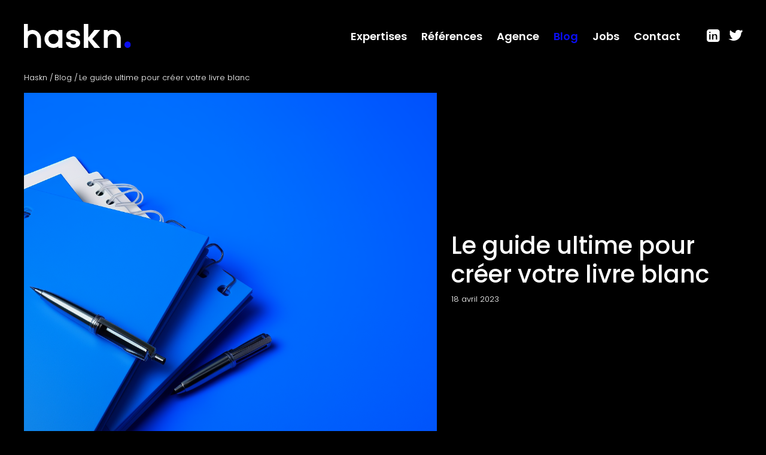

--- FILE ---
content_type: text/html; charset=UTF-8
request_url: https://www.haskn.com/guide-creation-livre-blanc/
body_size: 29779
content:
<!doctype html>
<html lang="fr-FR">

<head>
	<!-- Google tag (gtag.js) -->
<script async src="https://www.googletagmanager.com/gtag/js?id=G-QZKLFRBH8F"></script>
<script>
  window.dataLayer = window.dataLayer || [];
  function gtag(){dataLayer.push(arguments);}
  gtag('js', new Date());

  gtag('config', 'G-QZKLFRBH8F');
</script>
	<!-- Google Tag Manager -->
<script>(function(w,d,s,l,i){w[l]=w[l]||[];w[l].push({'gtm.start':
new Date().getTime(),event:'gtm.js'});var f=d.getElementsByTagName(s)[0],
j=d.createElement(s),dl=l!='dataLayer'?'&l='+l:'';j.async=true;j.src=
'https://www.googletagmanager.com/gtm.js?id='+i+dl;f.parentNode.insertBefore(j,f);
})(window,document,'script','dataLayer','GTM-T8CWFHH');</script>
<!-- End Google Tag Manager -->
  <meta charset="UTF-8">
<script type="text/javascript">
var gform;gform||(document.addEventListener("gform_main_scripts_loaded",function(){gform.scriptsLoaded=!0}),window.addEventListener("DOMContentLoaded",function(){gform.domLoaded=!0}),gform={domLoaded:!1,scriptsLoaded:!1,initializeOnLoaded:function(o){gform.domLoaded&&gform.scriptsLoaded?o():!gform.domLoaded&&gform.scriptsLoaded?window.addEventListener("DOMContentLoaded",o):document.addEventListener("gform_main_scripts_loaded",o)},hooks:{action:{},filter:{}},addAction:function(o,n,r,t){gform.addHook("action",o,n,r,t)},addFilter:function(o,n,r,t){gform.addHook("filter",o,n,r,t)},doAction:function(o){gform.doHook("action",o,arguments)},applyFilters:function(o){return gform.doHook("filter",o,arguments)},removeAction:function(o,n){gform.removeHook("action",o,n)},removeFilter:function(o,n,r){gform.removeHook("filter",o,n,r)},addHook:function(o,n,r,t,i){null==gform.hooks[o][n]&&(gform.hooks[o][n]=[]);var e=gform.hooks[o][n];null==i&&(i=n+"_"+e.length),gform.hooks[o][n].push({tag:i,callable:r,priority:t=null==t?10:t})},doHook:function(n,o,r){var t;if(r=Array.prototype.slice.call(r,1),null!=gform.hooks[n][o]&&((o=gform.hooks[n][o]).sort(function(o,n){return o.priority-n.priority}),o.forEach(function(o){"function"!=typeof(t=o.callable)&&(t=window[t]),"action"==n?t.apply(null,r):r[0]=t.apply(null,r)})),"filter"==n)return r[0]},removeHook:function(o,n,t,i){var r;null!=gform.hooks[o][n]&&(r=(r=gform.hooks[o][n]).filter(function(o,n,r){return!!(null!=i&&i!=o.tag||null!=t&&t!=o.priority)}),gform.hooks[o][n]=r)}});
</script>

  <meta name="viewport" content="width=device-width, initial-scale=1">
  <link rel="profile" href="https://gmpg.org/xfn/11">
  <!-- Favicons -->

  <meta name="msapplication-TileColor" content="#ffffff">
  <meta name="theme-color" content="#ffffff">
  		<style type="text/css">
					.heateor_sss_button_instagram span.heateor_sss_svg,a.heateor_sss_instagram span.heateor_sss_svg{background:radial-gradient(circle at 30% 107%,#fdf497 0,#fdf497 5%,#fd5949 45%,#d6249f 60%,#285aeb 90%)}
											.heateor_sss_horizontal_sharing .heateor_sss_svg,.heateor_sss_standard_follow_icons_container .heateor_sss_svg{
							color: #fff;
						border-width: 0px;
			border-style: solid;
			border-color: transparent;
		}
				.heateor_sss_horizontal_sharing span.heateor_sss_svg:hover,.heateor_sss_standard_follow_icons_container span.heateor_sss_svg:hover{
						border-color: transparent;
		}
		.heateor_sss_vertical_sharing span.heateor_sss_svg,.heateor_sss_floating_follow_icons_container span.heateor_sss_svg{
							color: #fff;
						border-width: 0px;
			border-style: solid;
			border-color: transparent;
		}
						.heateor_sss_vertical_sharing span.heateor_sss_svg:hover,.heateor_sss_floating_follow_icons_container span.heateor_sss_svg:hover{
						border-color: transparent;
		}
		@media screen and (max-width:783px) {.heateor_sss_vertical_sharing{display:none!important}}		</style>
		<meta name='robots' content='index, follow, max-image-preview:large, max-snippet:-1, max-video-preview:-1' />

	<!-- This site is optimized with the Yoast SEO plugin v21.3 - https://yoast.com/wordpress/plugins/seo/ -->
	<title>Le guide ultime pour créer des livres blancs performants</title>
	<meta name="description" content="Découvrez notre guide ultime et apprenez étape par étape comment créer votre livre blanc de qualité pour renforcer votre stratégie marketing." />
	<link rel="canonical" href="https://www.haskn.com/guide-creation-livre-blanc/" />
	<meta property="og:locale" content="fr_FR" />
	<meta property="og:type" content="article" />
	<meta property="og:title" content="Le guide ultime pour créer des livres blancs performants" />
	<meta property="og:description" content="Découvrez notre guide ultime et apprenez étape par étape comment créer votre livre blanc de qualité pour renforcer votre stratégie marketing." />
	<meta property="og:url" content="https://www.haskn.com/guide-creation-livre-blanc/" />
	<meta property="og:site_name" content="Haskn" />
	<meta property="article:published_time" content="2023-04-18T09:06:35+00:00" />
	<meta property="article:modified_time" content="2024-02-07T10:46:15+00:00" />
	<meta property="og:image" content="https://www.haskn.com/wp-content/uploads/2023/04/livre-blanc-haskn.png" />
	<meta property="og:image:width" content="1232" />
	<meta property="og:image:height" content="928" />
	<meta property="og:image:type" content="image/png" />
	<meta name="author" content="Clara" />
	<meta name="twitter:card" content="summary_large_image" />
	<meta name="twitter:creator" content="@AgenceHaskn" />
	<meta name="twitter:site" content="@AgenceHaskn" />
	<meta name="twitter:label1" content="Écrit par" />
	<meta name="twitter:data1" content="Clara" />
	<meta name="twitter:label2" content="Durée de lecture estimée" />
	<meta name="twitter:data2" content="15 minutes" />
	<script type="application/ld+json" class="yoast-schema-graph">{"@context":"https://schema.org","@graph":[{"@type":"Article","@id":"https://www.haskn.com/guide-creation-livre-blanc/#article","isPartOf":{"@id":"https://www.haskn.com/guide-creation-livre-blanc/"},"author":{"name":"Clara","@id":"https://www.haskn.com/#/schema/person/359df392256941c6c20ac8c553362cde"},"headline":"Le guide ultime pour créer votre livre blanc","datePublished":"2023-04-18T09:06:35+00:00","dateModified":"2024-02-07T10:46:15+00:00","mainEntityOfPage":{"@id":"https://www.haskn.com/guide-creation-livre-blanc/"},"wordCount":2517,"commentCount":0,"publisher":{"@id":"https://www.haskn.com/#organization"},"image":{"@id":"https://www.haskn.com/guide-creation-livre-blanc/#primaryimage"},"thumbnailUrl":"https://www.haskn.com/wp-content/uploads/2023/04/livre-blanc-haskn.png","inLanguage":"fr-FR","potentialAction":[{"@type":"CommentAction","name":"Comment","target":["https://www.haskn.com/guide-creation-livre-blanc/#respond"]}]},{"@type":"WebPage","@id":"https://www.haskn.com/guide-creation-livre-blanc/","url":"https://www.haskn.com/guide-creation-livre-blanc/","name":"Le guide ultime pour créer des livres blancs performants","isPartOf":{"@id":"https://www.haskn.com/#website"},"primaryImageOfPage":{"@id":"https://www.haskn.com/guide-creation-livre-blanc/#primaryimage"},"image":{"@id":"https://www.haskn.com/guide-creation-livre-blanc/#primaryimage"},"thumbnailUrl":"https://www.haskn.com/wp-content/uploads/2023/04/livre-blanc-haskn.png","datePublished":"2023-04-18T09:06:35+00:00","dateModified":"2024-02-07T10:46:15+00:00","description":"Découvrez notre guide ultime et apprenez étape par étape comment créer votre livre blanc de qualité pour renforcer votre stratégie marketing.","breadcrumb":{"@id":"https://www.haskn.com/guide-creation-livre-blanc/#breadcrumb"},"inLanguage":"fr-FR","potentialAction":[{"@type":"ReadAction","target":["https://www.haskn.com/guide-creation-livre-blanc/"]}]},{"@type":"ImageObject","inLanguage":"fr-FR","@id":"https://www.haskn.com/guide-creation-livre-blanc/#primaryimage","url":"https://www.haskn.com/wp-content/uploads/2023/04/livre-blanc-haskn.png","contentUrl":"https://www.haskn.com/wp-content/uploads/2023/04/livre-blanc-haskn.png","width":1232,"height":928,"caption":"Le guide ultime pour créer votre livre blanc"},{"@type":"BreadcrumbList","@id":"https://www.haskn.com/guide-creation-livre-blanc/#breadcrumb","itemListElement":[{"@type":"ListItem","position":1,"name":"Accueil","item":"https://www.haskn.com/"},{"@type":"ListItem","position":2,"name":"Le guide ultime pour créer votre livre blanc"}]},{"@type":"WebSite","@id":"https://www.haskn.com/#website","url":"https://www.haskn.com/","name":"Haskn","description":"","publisher":{"@id":"https://www.haskn.com/#organization"},"potentialAction":[{"@type":"SearchAction","target":{"@type":"EntryPoint","urlTemplate":"https://www.haskn.com/?s={search_term_string}"},"query-input":"required name=search_term_string"}],"inLanguage":"fr-FR"},{"@type":"Organization","@id":"https://www.haskn.com/#organization","name":"Haskn","url":"https://www.haskn.com/","logo":{"@type":"ImageObject","inLanguage":"fr-FR","@id":"https://www.haskn.com/#/schema/logo/image/","url":"https://www.haskn.com/wp-content/uploads/2023/11/Logo-Haskn-Blanc-1.png","contentUrl":"https://www.haskn.com/wp-content/uploads/2023/11/Logo-Haskn-Blanc-1.png","width":1172,"height":261,"caption":"Haskn"},"image":{"@id":"https://www.haskn.com/#/schema/logo/image/"},"sameAs":["https://twitter.com/AgenceHaskn","https://www.linkedin.com/company/haskn/"]},{"@type":"Person","@id":"https://www.haskn.com/#/schema/person/359df392256941c6c20ac8c553362cde","name":"Clara","image":{"@type":"ImageObject","inLanguage":"fr-FR","@id":"https://www.haskn.com/#/schema/person/image/","url":"https://secure.gravatar.com/avatar/64eda4ab27b4211228083f79adb0e95a?s=96&d=mm&r=g","contentUrl":"https://secure.gravatar.com/avatar/64eda4ab27b4211228083f79adb0e95a?s=96&d=mm&r=g","caption":"Clara"},"description":"Community manager","url":"https://www.haskn.com/author/clarahaskn-com/"}]}</script>
	<!-- / Yoast SEO plugin. -->


<link rel="alternate" type="application/rss+xml" title="Haskn &raquo; Flux" href="https://www.haskn.com/feed/" />
<link rel="alternate" type="application/rss+xml" title="Haskn &raquo; Flux des commentaires" href="https://www.haskn.com/comments/feed/" />
<link rel="alternate" type="application/rss+xml" title="Haskn &raquo; Le guide ultime pour créer votre livre blanc Flux des commentaires" href="https://www.haskn.com/guide-creation-livre-blanc/feed/" />
<style type="text/css">.brave_popup{display:none}</style><script data-no-optimize="1"> var brave_popup_data = {}; var bravepop_emailValidation=false; var brave_popup_videos = {};  var brave_popup_formData = {};var brave_popup_adminUser = false; var brave_popup_pageInfo = {"type":"single","pageID":1236,"singleType":"post"};  var bravepop_emailSuggestions={};</script><script type="text/javascript">
window._wpemojiSettings = {"baseUrl":"https:\/\/s.w.org\/images\/core\/emoji\/14.0.0\/72x72\/","ext":".png","svgUrl":"https:\/\/s.w.org\/images\/core\/emoji\/14.0.0\/svg\/","svgExt":".svg","source":{"concatemoji":"https:\/\/www.haskn.com\/wp-includes\/js\/wp-emoji-release.min.js?ver=6.3.7"}};
/*! This file is auto-generated */
!function(i,n){var o,s,e;function c(e){try{var t={supportTests:e,timestamp:(new Date).valueOf()};sessionStorage.setItem(o,JSON.stringify(t))}catch(e){}}function p(e,t,n){e.clearRect(0,0,e.canvas.width,e.canvas.height),e.fillText(t,0,0);var t=new Uint32Array(e.getImageData(0,0,e.canvas.width,e.canvas.height).data),r=(e.clearRect(0,0,e.canvas.width,e.canvas.height),e.fillText(n,0,0),new Uint32Array(e.getImageData(0,0,e.canvas.width,e.canvas.height).data));return t.every(function(e,t){return e===r[t]})}function u(e,t,n){switch(t){case"flag":return n(e,"\ud83c\udff3\ufe0f\u200d\u26a7\ufe0f","\ud83c\udff3\ufe0f\u200b\u26a7\ufe0f")?!1:!n(e,"\ud83c\uddfa\ud83c\uddf3","\ud83c\uddfa\u200b\ud83c\uddf3")&&!n(e,"\ud83c\udff4\udb40\udc67\udb40\udc62\udb40\udc65\udb40\udc6e\udb40\udc67\udb40\udc7f","\ud83c\udff4\u200b\udb40\udc67\u200b\udb40\udc62\u200b\udb40\udc65\u200b\udb40\udc6e\u200b\udb40\udc67\u200b\udb40\udc7f");case"emoji":return!n(e,"\ud83e\udef1\ud83c\udffb\u200d\ud83e\udef2\ud83c\udfff","\ud83e\udef1\ud83c\udffb\u200b\ud83e\udef2\ud83c\udfff")}return!1}function f(e,t,n){var r="undefined"!=typeof WorkerGlobalScope&&self instanceof WorkerGlobalScope?new OffscreenCanvas(300,150):i.createElement("canvas"),a=r.getContext("2d",{willReadFrequently:!0}),o=(a.textBaseline="top",a.font="600 32px Arial",{});return e.forEach(function(e){o[e]=t(a,e,n)}),o}function t(e){var t=i.createElement("script");t.src=e,t.defer=!0,i.head.appendChild(t)}"undefined"!=typeof Promise&&(o="wpEmojiSettingsSupports",s=["flag","emoji"],n.supports={everything:!0,everythingExceptFlag:!0},e=new Promise(function(e){i.addEventListener("DOMContentLoaded",e,{once:!0})}),new Promise(function(t){var n=function(){try{var e=JSON.parse(sessionStorage.getItem(o));if("object"==typeof e&&"number"==typeof e.timestamp&&(new Date).valueOf()<e.timestamp+604800&&"object"==typeof e.supportTests)return e.supportTests}catch(e){}return null}();if(!n){if("undefined"!=typeof Worker&&"undefined"!=typeof OffscreenCanvas&&"undefined"!=typeof URL&&URL.createObjectURL&&"undefined"!=typeof Blob)try{var e="postMessage("+f.toString()+"("+[JSON.stringify(s),u.toString(),p.toString()].join(",")+"));",r=new Blob([e],{type:"text/javascript"}),a=new Worker(URL.createObjectURL(r),{name:"wpTestEmojiSupports"});return void(a.onmessage=function(e){c(n=e.data),a.terminate(),t(n)})}catch(e){}c(n=f(s,u,p))}t(n)}).then(function(e){for(var t in e)n.supports[t]=e[t],n.supports.everything=n.supports.everything&&n.supports[t],"flag"!==t&&(n.supports.everythingExceptFlag=n.supports.everythingExceptFlag&&n.supports[t]);n.supports.everythingExceptFlag=n.supports.everythingExceptFlag&&!n.supports.flag,n.DOMReady=!1,n.readyCallback=function(){n.DOMReady=!0}}).then(function(){return e}).then(function(){var e;n.supports.everything||(n.readyCallback(),(e=n.source||{}).concatemoji?t(e.concatemoji):e.wpemoji&&e.twemoji&&(t(e.twemoji),t(e.wpemoji)))}))}((window,document),window._wpemojiSettings);
</script>
<style type="text/css">
img.wp-smiley,
img.emoji {
	display: inline !important;
	border: none !important;
	box-shadow: none !important;
	height: 1em !important;
	width: 1em !important;
	margin: 0 0.07em !important;
	vertical-align: -0.1em !important;
	background: none !important;
	padding: 0 !important;
}
</style>
	<link rel='stylesheet' id='wp-block-library-css' href='https://www.haskn.com/wp-includes/css/dist/block-library/style.min.css?ver=6.3.7' type='text/css' media='all' />
<style id='classic-theme-styles-inline-css' type='text/css'>
/*! This file is auto-generated */
.wp-block-button__link{color:#fff;background-color:#32373c;border-radius:9999px;box-shadow:none;text-decoration:none;padding:calc(.667em + 2px) calc(1.333em + 2px);font-size:1.125em}.wp-block-file__button{background:#32373c;color:#fff;text-decoration:none}
</style>
<style id='global-styles-inline-css' type='text/css'>
body{--wp--preset--color--black: #000000;--wp--preset--color--cyan-bluish-gray: #abb8c3;--wp--preset--color--white: #ffffff;--wp--preset--color--pale-pink: #f78da7;--wp--preset--color--vivid-red: #cf2e2e;--wp--preset--color--luminous-vivid-orange: #ff6900;--wp--preset--color--luminous-vivid-amber: #fcb900;--wp--preset--color--light-green-cyan: #7bdcb5;--wp--preset--color--vivid-green-cyan: #00d084;--wp--preset--color--pale-cyan-blue: #8ed1fc;--wp--preset--color--vivid-cyan-blue: #0693e3;--wp--preset--color--vivid-purple: #9b51e0;--wp--preset--gradient--vivid-cyan-blue-to-vivid-purple: linear-gradient(135deg,rgba(6,147,227,1) 0%,rgb(155,81,224) 100%);--wp--preset--gradient--light-green-cyan-to-vivid-green-cyan: linear-gradient(135deg,rgb(122,220,180) 0%,rgb(0,208,130) 100%);--wp--preset--gradient--luminous-vivid-amber-to-luminous-vivid-orange: linear-gradient(135deg,rgba(252,185,0,1) 0%,rgba(255,105,0,1) 100%);--wp--preset--gradient--luminous-vivid-orange-to-vivid-red: linear-gradient(135deg,rgba(255,105,0,1) 0%,rgb(207,46,46) 100%);--wp--preset--gradient--very-light-gray-to-cyan-bluish-gray: linear-gradient(135deg,rgb(238,238,238) 0%,rgb(169,184,195) 100%);--wp--preset--gradient--cool-to-warm-spectrum: linear-gradient(135deg,rgb(74,234,220) 0%,rgb(151,120,209) 20%,rgb(207,42,186) 40%,rgb(238,44,130) 60%,rgb(251,105,98) 80%,rgb(254,248,76) 100%);--wp--preset--gradient--blush-light-purple: linear-gradient(135deg,rgb(255,206,236) 0%,rgb(152,150,240) 100%);--wp--preset--gradient--blush-bordeaux: linear-gradient(135deg,rgb(254,205,165) 0%,rgb(254,45,45) 50%,rgb(107,0,62) 100%);--wp--preset--gradient--luminous-dusk: linear-gradient(135deg,rgb(255,203,112) 0%,rgb(199,81,192) 50%,rgb(65,88,208) 100%);--wp--preset--gradient--pale-ocean: linear-gradient(135deg,rgb(255,245,203) 0%,rgb(182,227,212) 50%,rgb(51,167,181) 100%);--wp--preset--gradient--electric-grass: linear-gradient(135deg,rgb(202,248,128) 0%,rgb(113,206,126) 100%);--wp--preset--gradient--midnight: linear-gradient(135deg,rgb(2,3,129) 0%,rgb(40,116,252) 100%);--wp--preset--font-size--small: 13px;--wp--preset--font-size--medium: 20px;--wp--preset--font-size--large: 36px;--wp--preset--font-size--x-large: 42px;--wp--preset--spacing--20: 0.44rem;--wp--preset--spacing--30: 0.67rem;--wp--preset--spacing--40: 1rem;--wp--preset--spacing--50: 1.5rem;--wp--preset--spacing--60: 2.25rem;--wp--preset--spacing--70: 3.38rem;--wp--preset--spacing--80: 5.06rem;--wp--preset--shadow--natural: 6px 6px 9px rgba(0, 0, 0, 0.2);--wp--preset--shadow--deep: 12px 12px 50px rgba(0, 0, 0, 0.4);--wp--preset--shadow--sharp: 6px 6px 0px rgba(0, 0, 0, 0.2);--wp--preset--shadow--outlined: 6px 6px 0px -3px rgba(255, 255, 255, 1), 6px 6px rgba(0, 0, 0, 1);--wp--preset--shadow--crisp: 6px 6px 0px rgba(0, 0, 0, 1);}:where(.is-layout-flex){gap: 0.5em;}:where(.is-layout-grid){gap: 0.5em;}body .is-layout-flow > .alignleft{float: left;margin-inline-start: 0;margin-inline-end: 2em;}body .is-layout-flow > .alignright{float: right;margin-inline-start: 2em;margin-inline-end: 0;}body .is-layout-flow > .aligncenter{margin-left: auto !important;margin-right: auto !important;}body .is-layout-constrained > .alignleft{float: left;margin-inline-start: 0;margin-inline-end: 2em;}body .is-layout-constrained > .alignright{float: right;margin-inline-start: 2em;margin-inline-end: 0;}body .is-layout-constrained > .aligncenter{margin-left: auto !important;margin-right: auto !important;}body .is-layout-constrained > :where(:not(.alignleft):not(.alignright):not(.alignfull)){max-width: var(--wp--style--global--content-size);margin-left: auto !important;margin-right: auto !important;}body .is-layout-constrained > .alignwide{max-width: var(--wp--style--global--wide-size);}body .is-layout-flex{display: flex;}body .is-layout-flex{flex-wrap: wrap;align-items: center;}body .is-layout-flex > *{margin: 0;}body .is-layout-grid{display: grid;}body .is-layout-grid > *{margin: 0;}:where(.wp-block-columns.is-layout-flex){gap: 2em;}:where(.wp-block-columns.is-layout-grid){gap: 2em;}:where(.wp-block-post-template.is-layout-flex){gap: 1.25em;}:where(.wp-block-post-template.is-layout-grid){gap: 1.25em;}.has-black-color{color: var(--wp--preset--color--black) !important;}.has-cyan-bluish-gray-color{color: var(--wp--preset--color--cyan-bluish-gray) !important;}.has-white-color{color: var(--wp--preset--color--white) !important;}.has-pale-pink-color{color: var(--wp--preset--color--pale-pink) !important;}.has-vivid-red-color{color: var(--wp--preset--color--vivid-red) !important;}.has-luminous-vivid-orange-color{color: var(--wp--preset--color--luminous-vivid-orange) !important;}.has-luminous-vivid-amber-color{color: var(--wp--preset--color--luminous-vivid-amber) !important;}.has-light-green-cyan-color{color: var(--wp--preset--color--light-green-cyan) !important;}.has-vivid-green-cyan-color{color: var(--wp--preset--color--vivid-green-cyan) !important;}.has-pale-cyan-blue-color{color: var(--wp--preset--color--pale-cyan-blue) !important;}.has-vivid-cyan-blue-color{color: var(--wp--preset--color--vivid-cyan-blue) !important;}.has-vivid-purple-color{color: var(--wp--preset--color--vivid-purple) !important;}.has-black-background-color{background-color: var(--wp--preset--color--black) !important;}.has-cyan-bluish-gray-background-color{background-color: var(--wp--preset--color--cyan-bluish-gray) !important;}.has-white-background-color{background-color: var(--wp--preset--color--white) !important;}.has-pale-pink-background-color{background-color: var(--wp--preset--color--pale-pink) !important;}.has-vivid-red-background-color{background-color: var(--wp--preset--color--vivid-red) !important;}.has-luminous-vivid-orange-background-color{background-color: var(--wp--preset--color--luminous-vivid-orange) !important;}.has-luminous-vivid-amber-background-color{background-color: var(--wp--preset--color--luminous-vivid-amber) !important;}.has-light-green-cyan-background-color{background-color: var(--wp--preset--color--light-green-cyan) !important;}.has-vivid-green-cyan-background-color{background-color: var(--wp--preset--color--vivid-green-cyan) !important;}.has-pale-cyan-blue-background-color{background-color: var(--wp--preset--color--pale-cyan-blue) !important;}.has-vivid-cyan-blue-background-color{background-color: var(--wp--preset--color--vivid-cyan-blue) !important;}.has-vivid-purple-background-color{background-color: var(--wp--preset--color--vivid-purple) !important;}.has-black-border-color{border-color: var(--wp--preset--color--black) !important;}.has-cyan-bluish-gray-border-color{border-color: var(--wp--preset--color--cyan-bluish-gray) !important;}.has-white-border-color{border-color: var(--wp--preset--color--white) !important;}.has-pale-pink-border-color{border-color: var(--wp--preset--color--pale-pink) !important;}.has-vivid-red-border-color{border-color: var(--wp--preset--color--vivid-red) !important;}.has-luminous-vivid-orange-border-color{border-color: var(--wp--preset--color--luminous-vivid-orange) !important;}.has-luminous-vivid-amber-border-color{border-color: var(--wp--preset--color--luminous-vivid-amber) !important;}.has-light-green-cyan-border-color{border-color: var(--wp--preset--color--light-green-cyan) !important;}.has-vivid-green-cyan-border-color{border-color: var(--wp--preset--color--vivid-green-cyan) !important;}.has-pale-cyan-blue-border-color{border-color: var(--wp--preset--color--pale-cyan-blue) !important;}.has-vivid-cyan-blue-border-color{border-color: var(--wp--preset--color--vivid-cyan-blue) !important;}.has-vivid-purple-border-color{border-color: var(--wp--preset--color--vivid-purple) !important;}.has-vivid-cyan-blue-to-vivid-purple-gradient-background{background: var(--wp--preset--gradient--vivid-cyan-blue-to-vivid-purple) !important;}.has-light-green-cyan-to-vivid-green-cyan-gradient-background{background: var(--wp--preset--gradient--light-green-cyan-to-vivid-green-cyan) !important;}.has-luminous-vivid-amber-to-luminous-vivid-orange-gradient-background{background: var(--wp--preset--gradient--luminous-vivid-amber-to-luminous-vivid-orange) !important;}.has-luminous-vivid-orange-to-vivid-red-gradient-background{background: var(--wp--preset--gradient--luminous-vivid-orange-to-vivid-red) !important;}.has-very-light-gray-to-cyan-bluish-gray-gradient-background{background: var(--wp--preset--gradient--very-light-gray-to-cyan-bluish-gray) !important;}.has-cool-to-warm-spectrum-gradient-background{background: var(--wp--preset--gradient--cool-to-warm-spectrum) !important;}.has-blush-light-purple-gradient-background{background: var(--wp--preset--gradient--blush-light-purple) !important;}.has-blush-bordeaux-gradient-background{background: var(--wp--preset--gradient--blush-bordeaux) !important;}.has-luminous-dusk-gradient-background{background: var(--wp--preset--gradient--luminous-dusk) !important;}.has-pale-ocean-gradient-background{background: var(--wp--preset--gradient--pale-ocean) !important;}.has-electric-grass-gradient-background{background: var(--wp--preset--gradient--electric-grass) !important;}.has-midnight-gradient-background{background: var(--wp--preset--gradient--midnight) !important;}.has-small-font-size{font-size: var(--wp--preset--font-size--small) !important;}.has-medium-font-size{font-size: var(--wp--preset--font-size--medium) !important;}.has-large-font-size{font-size: var(--wp--preset--font-size--large) !important;}.has-x-large-font-size{font-size: var(--wp--preset--font-size--x-large) !important;}
.wp-block-navigation a:where(:not(.wp-element-button)){color: inherit;}
:where(.wp-block-post-template.is-layout-flex){gap: 1.25em;}:where(.wp-block-post-template.is-layout-grid){gap: 1.25em;}
:where(.wp-block-columns.is-layout-flex){gap: 2em;}:where(.wp-block-columns.is-layout-grid){gap: 2em;}
.wp-block-pullquote{font-size: 1.5em;line-height: 1.6;}
</style>
<link rel='stylesheet' id='isotope-css-css' href='https://www.haskn.com/wp-content/plugins/bs-isotope-main/css/isotope.min.css?ver=6.3.7' type='text/css' media='all' />
<link rel='stylesheet' id='swiper-min-css-css' href='https://www.haskn.com/wp-content/plugins/bs-swiper-main/css/swiper-bundle.min.css?ver=6.3.7' type='text/css' media='all' />
<link rel='stylesheet' id='swiper-style-css-css' href='https://www.haskn.com/wp-content/plugins/bs-swiper-main/css/swiper-style.css?ver=6.3.7' type='text/css' media='all' />
<link rel='stylesheet' id='ez-toc-css' href='https://www.haskn.com/wp-content/plugins/easy-table-of-contents/assets/css/screen.min.css?ver=2.0.56.1' type='text/css' media='all' />
<style id='ez-toc-inline-css' type='text/css'>
div#ez-toc-container .ez-toc-title {font-size: 100%;}div#ez-toc-container .ez-toc-title {font-weight: 600;}div#ez-toc-container ul li {font-size: 100%;}div#ez-toc-container nav ul ul li ul li {font-size: 100%!important;}
.ez-toc-container-direction {direction: ltr;}.ez-toc-counter ul{counter-reset: item ;}.ez-toc-counter nav ul li a::before {content: counters(item, ".", decimal) ". ";display: inline-block;counter-increment: item;flex-grow: 0;flex-shrink: 0;margin-right: .2em; float: left; }.ez-toc-widget-direction {direction: ltr;}.ez-toc-widget-container ul{counter-reset: item ;}.ez-toc-widget-container nav ul li a::before {content: counters(item, ".", decimal) ". ";display: inline-block;counter-increment: item;flex-grow: 0;flex-shrink: 0;margin-right: .2em; float: left; }
</style>
<link rel='stylesheet' id='parent-style-css' href='https://www.haskn.com/wp-content/themes/bootscore-main/style.css?ver=6.3.7' type='text/css' media='all' />
<link rel='stylesheet' id='main-css' href='https://www.haskn.com/wp-content/themes/bootChild002/css/main.css?ver=202310261449' type='text/css' media='all' />
<link rel='stylesheet' id='bootscore-style-css' href='https://www.haskn.com/wp-content/themes/bootChild002/style.css?ver=202310101647' type='text/css' media='all' />
<link rel='stylesheet' id='fontawesome-css' online="if(media!='all')media='all'" href='https://www.haskn.com/wp-content/themes/bootscore-main/fontawesome/css/all.min.css?ver=202310101647' type='text/css' media='all' />
<link rel='stylesheet' id='heateor_sss_frontend_css-css' href='https://www.haskn.com/wp-content/plugins/sassy-social-share/public/css/sassy-social-share-public.css?ver=3.3.54' type='text/css' media='all' />
<script type='text/javascript' src='https://www.haskn.com/wp-includes/js/jquery/jquery.min.js?ver=3.7.0' id='jquery-core-js'></script>
<script type='text/javascript' src='https://www.haskn.com/wp-includes/js/jquery/jquery-migrate.min.js?ver=3.4.1' id='jquery-migrate-js'></script>
<link rel="https://api.w.org/" href="https://www.haskn.com/wp-json/" /><link rel="alternate" type="application/json" href="https://www.haskn.com/wp-json/wp/v2/posts/1236" /><link rel="EditURI" type="application/rsd+xml" title="RSD" href="https://www.haskn.com/xmlrpc.php?rsd" />
<meta name="generator" content="WordPress 6.3.7" />
<link rel='shortlink' href='https://www.haskn.com/?p=1236' />
<link rel="alternate" type="application/json+oembed" href="https://www.haskn.com/wp-json/oembed/1.0/embed?url=https%3A%2F%2Fwww.haskn.com%2Fguide-creation-livre-blanc%2F" />
<link rel="alternate" type="text/xml+oembed" href="https://www.haskn.com/wp-json/oembed/1.0/embed?url=https%3A%2F%2Fwww.haskn.com%2Fguide-creation-livre-blanc%2F&#038;format=xml" />
<link rel="pingback" href="https://www.haskn.com/xmlrpc.php"><style type="text/css">.saboxplugin-wrap{-webkit-box-sizing:border-box;-moz-box-sizing:border-box;-ms-box-sizing:border-box;box-sizing:border-box;border:1px solid #eee;width:100%;clear:both;display:block;overflow:hidden;word-wrap:break-word;position:relative}.saboxplugin-wrap .saboxplugin-gravatar{float:left;padding:0 20px 20px 20px}.saboxplugin-wrap .saboxplugin-gravatar img{max-width:100px;height:auto;border-radius:0;}.saboxplugin-wrap .saboxplugin-authorname{font-size:18px;line-height:1;margin:20px 0 0 20px;display:block}.saboxplugin-wrap .saboxplugin-authorname a{text-decoration:none}.saboxplugin-wrap .saboxplugin-authorname a:focus{outline:0}.saboxplugin-wrap .saboxplugin-desc{display:block;margin:5px 20px}.saboxplugin-wrap .saboxplugin-desc a{text-decoration:underline}.saboxplugin-wrap .saboxplugin-desc p{margin:5px 0 12px}.saboxplugin-wrap .saboxplugin-web{margin:0 20px 15px;text-align:left}.saboxplugin-wrap .sab-web-position{text-align:right}.saboxplugin-wrap .saboxplugin-web a{color:#ccc;text-decoration:none}.saboxplugin-wrap .saboxplugin-socials{position:relative;display:block;background:#fcfcfc;padding:5px;border-top:1px solid #eee}.saboxplugin-wrap .saboxplugin-socials a svg{width:20px;height:20px}.saboxplugin-wrap .saboxplugin-socials a svg .st2{fill:#fff; transform-origin:center center;}.saboxplugin-wrap .saboxplugin-socials a svg .st1{fill:rgba(0,0,0,.3)}.saboxplugin-wrap .saboxplugin-socials a:hover{opacity:.8;-webkit-transition:opacity .4s;-moz-transition:opacity .4s;-o-transition:opacity .4s;transition:opacity .4s;box-shadow:none!important;-webkit-box-shadow:none!important}.saboxplugin-wrap .saboxplugin-socials .saboxplugin-icon-color{box-shadow:none;padding:0;border:0;-webkit-transition:opacity .4s;-moz-transition:opacity .4s;-o-transition:opacity .4s;transition:opacity .4s;display:inline-block;color:#fff;font-size:0;text-decoration:inherit;margin:5px;-webkit-border-radius:0;-moz-border-radius:0;-ms-border-radius:0;-o-border-radius:0;border-radius:0;overflow:hidden}.saboxplugin-wrap .saboxplugin-socials .saboxplugin-icon-grey{text-decoration:inherit;box-shadow:none;position:relative;display:-moz-inline-stack;display:inline-block;vertical-align:middle;zoom:1;margin:10px 5px;color:#444;fill:#444}.clearfix:after,.clearfix:before{content:' ';display:table;line-height:0;clear:both}.ie7 .clearfix{zoom:1}.saboxplugin-socials.sabox-colored .saboxplugin-icon-color .sab-twitch{border-color:#38245c}.saboxplugin-socials.sabox-colored .saboxplugin-icon-color .sab-addthis{border-color:#e91c00}.saboxplugin-socials.sabox-colored .saboxplugin-icon-color .sab-behance{border-color:#003eb0}.saboxplugin-socials.sabox-colored .saboxplugin-icon-color .sab-delicious{border-color:#06c}.saboxplugin-socials.sabox-colored .saboxplugin-icon-color .sab-deviantart{border-color:#036824}.saboxplugin-socials.sabox-colored .saboxplugin-icon-color .sab-digg{border-color:#00327c}.saboxplugin-socials.sabox-colored .saboxplugin-icon-color .sab-dribbble{border-color:#ba1655}.saboxplugin-socials.sabox-colored .saboxplugin-icon-color .sab-facebook{border-color:#1e2e4f}.saboxplugin-socials.sabox-colored .saboxplugin-icon-color .sab-flickr{border-color:#003576}.saboxplugin-socials.sabox-colored .saboxplugin-icon-color .sab-github{border-color:#264874}.saboxplugin-socials.sabox-colored .saboxplugin-icon-color .sab-google{border-color:#0b51c5}.saboxplugin-socials.sabox-colored .saboxplugin-icon-color .sab-googleplus{border-color:#96271a}.saboxplugin-socials.sabox-colored .saboxplugin-icon-color .sab-html5{border-color:#902e13}.saboxplugin-socials.sabox-colored .saboxplugin-icon-color .sab-instagram{border-color:#1630aa}.saboxplugin-socials.sabox-colored .saboxplugin-icon-color .sab-linkedin{border-color:#00344f}.saboxplugin-socials.sabox-colored .saboxplugin-icon-color .sab-pinterest{border-color:#5b040e}.saboxplugin-socials.sabox-colored .saboxplugin-icon-color .sab-reddit{border-color:#992900}.saboxplugin-socials.sabox-colored .saboxplugin-icon-color .sab-rss{border-color:#a43b0a}.saboxplugin-socials.sabox-colored .saboxplugin-icon-color .sab-sharethis{border-color:#5d8420}.saboxplugin-socials.sabox-colored .saboxplugin-icon-color .sab-skype{border-color:#00658a}.saboxplugin-socials.sabox-colored .saboxplugin-icon-color .sab-soundcloud{border-color:#995200}.saboxplugin-socials.sabox-colored .saboxplugin-icon-color .sab-spotify{border-color:#0f612c}.saboxplugin-socials.sabox-colored .saboxplugin-icon-color .sab-stackoverflow{border-color:#a95009}.saboxplugin-socials.sabox-colored .saboxplugin-icon-color .sab-steam{border-color:#006388}.saboxplugin-socials.sabox-colored .saboxplugin-icon-color .sab-user_email{border-color:#b84e05}.saboxplugin-socials.sabox-colored .saboxplugin-icon-color .sab-stumbleUpon{border-color:#9b280e}.saboxplugin-socials.sabox-colored .saboxplugin-icon-color .sab-tumblr{border-color:#10151b}.saboxplugin-socials.sabox-colored .saboxplugin-icon-color .sab-twitter{border-color:#0967a0}.saboxplugin-socials.sabox-colored .saboxplugin-icon-color .sab-vimeo{border-color:#0d7091}.saboxplugin-socials.sabox-colored .saboxplugin-icon-color .sab-windows{border-color:#003f71}.saboxplugin-socials.sabox-colored .saboxplugin-icon-color .sab-whatsapp{border-color:#003f71}.saboxplugin-socials.sabox-colored .saboxplugin-icon-color .sab-wordpress{border-color:#0f3647}.saboxplugin-socials.sabox-colored .saboxplugin-icon-color .sab-yahoo{border-color:#14002d}.saboxplugin-socials.sabox-colored .saboxplugin-icon-color .sab-youtube{border-color:#900}.saboxplugin-socials.sabox-colored .saboxplugin-icon-color .sab-xing{border-color:#000202}.saboxplugin-socials.sabox-colored .saboxplugin-icon-color .sab-mixcloud{border-color:#2475a0}.saboxplugin-socials.sabox-colored .saboxplugin-icon-color .sab-vk{border-color:#243549}.saboxplugin-socials.sabox-colored .saboxplugin-icon-color .sab-medium{border-color:#00452c}.saboxplugin-socials.sabox-colored .saboxplugin-icon-color .sab-quora{border-color:#420e00}.saboxplugin-socials.sabox-colored .saboxplugin-icon-color .sab-meetup{border-color:#9b181c}.saboxplugin-socials.sabox-colored .saboxplugin-icon-color .sab-goodreads{border-color:#000}.saboxplugin-socials.sabox-colored .saboxplugin-icon-color .sab-snapchat{border-color:#999700}.saboxplugin-socials.sabox-colored .saboxplugin-icon-color .sab-500px{border-color:#00557f}.saboxplugin-socials.sabox-colored .saboxplugin-icon-color .sab-mastodont{border-color:#185886}.sabox-plus-item{margin-bottom:20px}@media screen and (max-width:480px){.saboxplugin-wrap{text-align:center}.saboxplugin-wrap .saboxplugin-gravatar{float:none;padding:20px 0;text-align:center;margin:0 auto;display:block}.saboxplugin-wrap .saboxplugin-gravatar img{float:none;display:inline-block;display:-moz-inline-stack;vertical-align:middle;zoom:1}.saboxplugin-wrap .saboxplugin-desc{margin:0 10px 20px;text-align:center}.saboxplugin-wrap .saboxplugin-authorname{text-align:center;margin:10px 0 20px}}body .saboxplugin-authorname a,body .saboxplugin-authorname a:hover{box-shadow:none;-webkit-box-shadow:none}a.sab-profile-edit{font-size:16px!important;line-height:1!important}.sab-edit-settings a,a.sab-profile-edit{color:#0073aa!important;box-shadow:none!important;-webkit-box-shadow:none!important}.sab-edit-settings{margin-right:15px;position:absolute;right:0;z-index:2;bottom:10px;line-height:20px}.sab-edit-settings i{margin-left:5px}.saboxplugin-socials{line-height:1!important}.rtl .saboxplugin-wrap .saboxplugin-gravatar{float:right}.rtl .saboxplugin-wrap .saboxplugin-authorname{display:flex;align-items:center}.rtl .saboxplugin-wrap .saboxplugin-authorname .sab-profile-edit{margin-right:10px}.rtl .sab-edit-settings{right:auto;left:0}img.sab-custom-avatar{max-width:75px;}.saboxplugin-wrap{ border-width: 0px; }.saboxplugin-wrap .saboxplugin-gravatar img {-webkit-border-radius:50%;-moz-border-radius:50%;-ms-border-radius:50%;-o-border-radius:50%;border-radius:50%;}.saboxplugin-wrap .saboxplugin-gravatar img {-webkit-border-radius:50%;-moz-border-radius:50%;-ms-border-radius:50%;-o-border-radius:50%;border-radius:50%;}.saboxplugin-wrap .saboxplugin-desc p, .saboxplugin-wrap .saboxplugin-desc  {color:#ffffff !important;}.saboxplugin-wrap .saboxplugin-desc a {color:#ffffff !important;}.saboxplugin-wrap .saboxplugin-authorname a,.saboxplugin-wrap .saboxplugin-authorname span {color:#ffffff;}.saboxplugin-wrap .saboxplugin-desc {font-style:italic;}.saboxplugin-wrap {margin-top:0px; margin-bottom:0px; padding: 0px 0px }.saboxplugin-wrap .saboxplugin-authorname {font-size:15px; line-height:22px;}.saboxplugin-wrap .saboxplugin-desc p, .saboxplugin-wrap .saboxplugin-desc {font-size:13px !important; line-height:20px !important;}.saboxplugin-wrap .saboxplugin-web {font-size:14px;}.saboxplugin-wrap .saboxplugin-socials a svg {width:18px;height:18px;}</style><link rel="icon" href="https://www.haskn.com/wp-content/uploads/2022/03/cropped-favicon-haskn_Plan-de-travail-1-1-32x32.png" sizes="32x32" />
<link rel="icon" href="https://www.haskn.com/wp-content/uploads/2022/03/cropped-favicon-haskn_Plan-de-travail-1-1-192x192.png" sizes="192x192" />
<link rel="apple-touch-icon" href="https://www.haskn.com/wp-content/uploads/2022/03/cropped-favicon-haskn_Plan-de-travail-1-1-180x180.png" />
<meta name="msapplication-TileImage" content="https://www.haskn.com/wp-content/uploads/2022/03/cropped-favicon-haskn_Plan-de-travail-1-1-270x270.png" />
</head>

<body class="post-template-default single single-post postid-1236 single-format-standard">

  
  <div id="page" class="site">

    <header id="masthead" class="site-header">

      <div class="fixed-top">

        <nav id="nav-main" class="navbar navbar-expand-lg">

          <div class="container">

            <!-- Navbar Brand -->
            <a class="navbar-brand xs d-md-none" href="https://www.haskn.com"><img src="https://www.haskn.com/wp-content/themes/bootChild002/img/logo/logo.svg" alt="logo" class="logo xs"></a>
            <a class="navbar-brand md d-none d-md-block" href="https://www.haskn.com"><img src="https://www.haskn.com/wp-content/themes/bootChild002/img/logo/logo.svg" alt="logo" class="logo md"></a>

            <!-- Offcanvas Navbar -->
            <div class="offcanvas offcanvas-end" tabindex="-1" id="offcanvas-navbar">
              <div class="offcanvas-header">
                <span class="h5 mb-0">Menu</span>
                <button type="button" class="btn-close text-reset" data-bs-dismiss="offcanvas" aria-label="Close"></button>
              </div>
              <div class="offcanvas-body">
                <!-- Bootstrap 5 Nav Walker Main Menu -->
                <ul id="bootscore-navbar" class="navbar-nav ms-auto "><li  id="menu-item-1894" class="menu-item menu-item-type-post_type menu-item-object-page nav-item nav-item-1894"><a href="https://www.haskn.com/expertises/" class="nav-link ">Expertises</a></li>
<li  id="menu-item-108" class="menu-item menu-item-type-post_type menu-item-object-page nav-item nav-item-108"><a href="https://www.haskn.com/references/" class="nav-link ">Références</a></li>
<li  id="menu-item-2040" class="menu-item menu-item-type-post_type menu-item-object-page nav-item nav-item-2040"><a href="https://www.haskn.com/agence/" class="nav-link ">Agence</a></li>
<li  id="menu-item-30" class="menu-item menu-item-type-post_type menu-item-object-page current_page_parent nav-item nav-item-30"><a href="https://www.haskn.com/blog/" class="nav-link active">Blog</a></li>
<li  id="menu-item-1757" class="menu-item menu-item-type-post_type menu-item-object-page nav-item nav-item-1757"><a href="https://www.haskn.com/jobs/" class="nav-link ">Jobs</a></li>
<li  id="menu-item-29" class="menu-item menu-item-type-post_type menu-item-object-page nav-item nav-item-29"><a href="https://www.haskn.com/contact/" class="nav-link ">Contact</a></li>
<li  id="menu-item-1819" class="menu-item menu-item-type-custom menu-item-object-custom nav-item nav-item-1819"><a href="https://www.linkedin.com/company/haskn/" class="nav-link ">IL</a></li>
<li  id="menu-item-1820" class="menu-item menu-item-type-custom menu-item-object-custom nav-item nav-item-1820"><a href="https://twitter.com/AgenceHaskn" class="nav-link ">IT</a></li>
</ul>                <!-- Bootstrap 5 Nav Walker Main Menu End -->
              </div>
            </div>


            <div class="header-actions d-flex align-items-center">

              <!-- Top Nav Widget -->
              <div class="top-nav-widget">
                              </div>

              <!-- Searchform Large -->
              <div class="d-none d-lg-block ms-1 ms-md-2 top-nav-search-lg">
                              </div>

              <!-- Search Toggler Mobile -->
              <button class="btn btn-outline-light d-lg-none ms-1 ms-md-2 top-nav-search-md" type="button" data-bs-toggle="collapse" data-bs-target="#collapse-search" aria-expanded="false" aria-controls="collapse-search">
                <i class="fa-solid fa-magnifying-glass"></i><span class="visually-hidden-focusable">Search</span>
              </button>

              <!-- Navbar Toggler -->
              <button class="btn btn-outline-light d-lg-none ms-1 ms-md-2" type="button" data-bs-toggle="offcanvas" data-bs-target="#offcanvas-navbar" aria-controls="offcanvas-navbar">
                <i class="fa-solid fa-bars"></i><span class="visually-hidden-focusable">Menu</span>
              </button>

            </div><!-- .header-actions -->

          </div><!-- .container -->

        </nav><!-- .navbar -->

        <!-- Top Nav Search Mobile Collapse -->
        <div class="collapse container d-lg-none" id="collapse-search">
                  </div>

      </div><!-- .fixed-top -->

    </header><!-- #masthead -->
<div id="content" class="site-content container py-5 mt-4">
  <div id="primary" class="content-area">
    <!-- Hook to add something nice -->
        <nav class="breadcrumb"><!-- Breadcrumb NavXT 7.2.0 -->
<span property="itemListElement" typeof="ListItem"><a property="item" typeof="WebPage" title="Go to Haskn." href="https://www.haskn.com" class="home" ><span property="name">Haskn</span></a><meta property="position" content="1"></span>/<span property="itemListElement" typeof="ListItem"><a property="item" typeof="WebPage" title="Go to Blog." href="https://www.haskn.com/blog/" class="post-root post post-post" ><span property="name">Blog</span></a><meta property="position" content="2"></span>/<span property="itemListElement" typeof="ListItem"><span property="name" class="post post-post current-item">Le guide ultime pour créer votre livre blanc</span><meta property="url" content="https://www.haskn.com/guide-creation-livre-blanc/"><meta property="position" content="3"></span></nav> 
    <div class="row">
      <div class="col-12 orderMobile">
        <header class="entry-header">
          <div class="row">
            <div class="col-lg-7">
              
      <div class="post-thumbnail">
        <img width="1232" height="928" src="https://www.haskn.com/wp-content/uploads/2023/04/livre-blanc-haskn.png" class="rounded mb-3 wp-post-image" alt="Le guide ultime pour créer votre livre blanc" decoding="async" fetchpriority="high" srcset="https://www.haskn.com/wp-content/uploads/2023/04/livre-blanc-haskn.png 1232w, https://www.haskn.com/wp-content/uploads/2023/04/livre-blanc-haskn-300x226.png 300w, https://www.haskn.com/wp-content/uploads/2023/04/livre-blanc-haskn-1024x771.png 1024w, https://www.haskn.com/wp-content/uploads/2023/04/livre-blanc-haskn-768x578.png 768w" sizes="(max-width: 1232px) 100vw, 1232px" />      </div><!-- .post-thumbnail -->

                </div>
            <div class="align-items-center col-lg-5 d-flex">
              <div class="innerPostHeader">
                <h1>Le guide ultime pour créer votre livre blanc</h1>                <p class="entry-meta">
                  <small class="d-block">
                    <span class="posted-on"><span rel="bookmark"><time class="entry-date published" datetime="2023-04-18T11:06:35+02:00">18 avril 2023</time> <span class="time-updated-separator">/</span> <time class="updated" datetime="2024-02-07T11:46:15+01:00">7 février 2024</time></span></span>                  </small>
                </p>
              </div>
            </div>
          </div>        
        </header>
      </div>
      <div class="col-md-4 col-xxl-3 order-first order-md-last">
  <aside id="secondary" class="widget-area">

    <button class="btn btn-outline-primary w-100 mb-4 d-flex d-md-none justify-content-between align-items-center" type="button" data-bs-toggle="offcanvas" data-bs-target="#sidebar" aria-controls="sidebar">
      Open side menu <i class="fa-solid fa-ellipsis-vertical"></i>
    </button>

    <div class="offcanvas-md offcanvas-end" tabindex="-1" id="sidebar" aria-labelledby="sidebarLabel">
      <div class="offcanvas-header bg-light">
        <span class="h5 offcanvas-title" id="sidebarLabel">Barre latérale</span>
        <button type="button" class="btn-close" data-bs-dismiss="offcanvas" data-bs-target="#sidebar" aria-label="Close"></button>
      </div>
      <div class="offcanvas-body flex-column">
        <section id="ezw_tco-3" class="widget ez-toc card card-body mb-4 bg-light border-0"><div id="ez-toc-widget-container" class="ez-toc-widget-container ez-toc-v2_0_56_1 ez-toc-widget counter-hierarchy ez-toc-widget-container ez-toc-widget-direction">

					<h2 class="widget-title card-title border-bottom py-2">                                        <span class="ez-toc-title-container">

                                        <style type="text/css">
                                                #ezw_tco-3 .ez-toc-widget-container ul.ez-toc-list li.active{
                                                        background-color: #ededed;
                                                }
                                        </style>

																				<span class="ez-toc-title-toggle">
                                            
												<span class="ez-toc-title " >Sommaire</span>



                                                                                        </span>
                                        </span>

					</h2>                                        					<nav>
<ul class='ez-toc-list ez-toc-list-level-1 ' ><li class='ez-toc-page-1 ez-toc-heading-level-2'><a class="ez-toc-link ez-toc-heading-1" href="#Comprendre_les_objectifs_dun_livre_blanc" title="Comprendre les objectifs d&rsquo;un livre blanc">Comprendre les objectifs d&rsquo;un livre blanc</a></li><li class='ez-toc-page-1 ez-toc-heading-level-2'><a class="ez-toc-link ez-toc-heading-2" href="#Planification_et_recherche" title="Planification et recherche">Planification et recherche</a></li><li class='ez-toc-page-1 ez-toc-heading-level-2'><a class="ez-toc-link ez-toc-heading-3" href="#i" title=" "> </a></li><li class='ez-toc-page-1 ez-toc-heading-level-2'><a class="ez-toc-link ez-toc-heading-4" href="#Structurer_le_contenu" title="Structurer le contenu">Structurer le contenu</a></li><li class='ez-toc-page-1 ez-toc-heading-level-2'><a class="ez-toc-link ez-toc-heading-5" href="#Redaction_et_style" title="Rédaction et style">Rédaction et style</a></li><li class='ez-toc-page-1 ez-toc-heading-level-2'><a class="ez-toc-link ez-toc-heading-6" href="#Design_et_mise_en_page" title="Design et mise en page">Design et mise en page</a></li><li class='ez-toc-page-1 ez-toc-heading-level-2'><a class="ez-toc-link ez-toc-heading-7" href="#Promotion_et_distribution" title="Promotion et distribution">Promotion et distribution</a></li></ul></nav>
</div>
</section><section id="simple_author_box_widget_lite-2" class="widget simple_author_box_widget_lite card card-body mb-4 bg-light border-0"><div class="saboxplugin-wrap" itemtype="http://schema.org/Person" itemscope itemprop="author"><div class="saboxplugin-tab"><div class="saboxplugin-gravatar"><img src="https://www.haskn.com/wp-content/uploads/2022/09/Photo-clara-V4.png" width="100"  height="100" alt="" itemprop="image"></div><div class="saboxplugin-authorname"><a href="https://www.haskn.com/author/clarahaskn-com/" class="vcard author" rel="author"><span class="fn">Clara</span></a></div><div class="saboxplugin-desc"><div itemprop="description"><p>Community manager</p>
</div></div><div class="clearfix"></div></div></div></section><section id="gform_widget-2" class="widget gform_widget card card-body mb-4 bg-light border-0"><h2 class="widget-title card-title border-bottom py-2">Newsletter</h2><link rel='stylesheet' id='gform_basic-css' href='https://www.haskn.com/wp-content/plugins/gravityforms-main/assets/css/dist/basic.min.css?ver=2.7.15' type='text/css' media='all' />
<link rel='stylesheet' id='gform_theme_components-css' href='https://www.haskn.com/wp-content/plugins/gravityforms-main/assets/css/dist/theme-components.min.css?ver=2.7.15' type='text/css' media='all' />
<link rel='stylesheet' id='gform_theme_ie11-css' href='https://www.haskn.com/wp-content/plugins/gravityforms-main/assets/css/dist/theme-ie11.min.css?ver=2.7.15' type='text/css' media='all' />
<link rel='stylesheet' id='gform_theme-css' href='https://www.haskn.com/wp-content/plugins/gravityforms-main/assets/css/dist/theme.min.css?ver=2.7.15' type='text/css' media='all' />
<script type='text/javascript' src='https://www.haskn.com/wp-includes/js/dist/vendor/wp-polyfill-inert.min.js?ver=3.1.2' id='wp-polyfill-inert-js'></script>
<script type='text/javascript' src='https://www.haskn.com/wp-includes/js/dist/vendor/regenerator-runtime.min.js?ver=0.13.11' id='regenerator-runtime-js'></script>
<script type='text/javascript' src='https://www.haskn.com/wp-includes/js/dist/vendor/wp-polyfill.min.js?ver=3.15.0' id='wp-polyfill-js'></script>
<script type='text/javascript' src='https://www.haskn.com/wp-includes/js/dist/dom-ready.min.js?ver=392bdd43726760d1f3ca' id='wp-dom-ready-js'></script>
<script type='text/javascript' src='https://www.haskn.com/wp-includes/js/dist/hooks.min.js?ver=c6aec9a8d4e5a5d543a1' id='wp-hooks-js'></script>
<script type='text/javascript' src='https://www.haskn.com/wp-includes/js/dist/i18n.min.js?ver=7701b0c3857f914212ef' id='wp-i18n-js'></script>
<script id="wp-i18n-js-after" type="text/javascript">
wp.i18n.setLocaleData( { 'text direction\u0004ltr': [ 'ltr' ] } );
</script>
<script type='text/javascript' id='wp-a11y-js-translations'>
( function( domain, translations ) {
	var localeData = translations.locale_data[ domain ] || translations.locale_data.messages;
	localeData[""].domain = domain;
	wp.i18n.setLocaleData( localeData, domain );
} )( "default", {"translation-revision-date":"2025-10-01 05:33:14+0000","generator":"GlotPress\/4.0.1","domain":"messages","locale_data":{"messages":{"":{"domain":"messages","plural-forms":"nplurals=2; plural=n > 1;","lang":"fr"},"Notifications":["Notifications"]}},"comment":{"reference":"wp-includes\/js\/dist\/a11y.js"}} );
</script>
<script type='text/javascript' src='https://www.haskn.com/wp-includes/js/dist/a11y.min.js?ver=7032343a947cfccf5608' id='wp-a11y-js'></script>
<script type='text/javascript' defer='defer' src='https://www.haskn.com/wp-content/plugins/gravityforms-main/js/jquery.json.min.js?ver=2.7.15' id='gform_json-js'></script>
<script type='text/javascript' id='gform_gravityforms-js-extra'>
/* <![CDATA[ */
var gform_i18n = {"datepicker":{"days":{"monday":"Lun","tuesday":"Mar","wednesday":"Mer","thursday":"Jeu","friday":"Ven","saturday":"Sam","sunday":"Dim"},"months":{"january":"Janvier","february":"F\u00e9vrier","march":"Mars","april":"Avril","may":"Mai","june":"Juin","july":"Juillet","august":"Ao\u00fbt","september":"Septembre","october":"Octobre","november":"Novembre","december":"D\u00e9cembre"},"firstDay":1,"iconText":"S\u00e9lectionner une date"}};
var gf_legacy_multi = [];
var gform_gravityforms = {"strings":{"invalid_file_extension":"Ce type de fichier n\u2019est pas autoris\u00e9. Seuls les formats suivants sont autoris\u00e9s\u00a0:","delete_file":"Supprimer ce fichier","in_progress":"en cours","file_exceeds_limit":"Le fichier d\u00e9passe la taille autoris\u00e9e.","illegal_extension":"Ce type de fichier n\u2019est pas autoris\u00e9.","max_reached":"Nombre de fichiers maximal atteint","unknown_error":"Une erreur s\u2019est produite lors de la sauvegarde du fichier sur le serveur","currently_uploading":"Veuillez attendre la fin de l\u2019envoi","cancel":"Annuler","cancel_upload":"Annuler cet envoi","cancelled":"Annul\u00e9"},"vars":{"images_url":"https:\/\/www.haskn.com\/wp-content\/plugins\/gravityforms-main\/images"}};
var gf_global = {"gf_currency_config":{"name":"Euro","symbol_left":"","symbol_right":"&#8364;","symbol_padding":" ","thousand_separator":".","decimal_separator":",","decimals":2,"code":"EUR"},"base_url":"https:\/\/www.haskn.com\/wp-content\/plugins\/gravityforms-main","number_formats":[],"spinnerUrl":"https:\/\/www.haskn.com\/wp-content\/plugins\/gravityforms-main\/images\/spinner.svg","version_hash":"c2dbd93843531d0d97f8e50595163833","strings":{"newRowAdded":"Nouvelle ligne ajout\u00e9e.","rowRemoved":"Rang\u00e9e supprim\u00e9e","formSaved":"Le formulaire a \u00e9t\u00e9 enregistr\u00e9. Le contenu contient le lien pour retourner et terminer le formulaire."}};
/* ]]> */
</script>
<script type='text/javascript' defer='defer' src='https://www.haskn.com/wp-content/plugins/gravityforms-main/js/gravityforms.min.js?ver=2.7.15' id='gform_gravityforms-js'></script>
<script type='text/javascript' defer='defer' src='https://www.haskn.com/wp-content/plugins/gravityforms-main/js/placeholders.jquery.min.js?ver=2.7.15' id='gform_placeholder-js'></script>
<script type="text/javascript"></script>
                <div class='gf_browser_chrome gform_wrapper gform-theme gform-theme--foundation gform-theme--framework gform-theme--orbital' data-form-theme='orbital' data-form-index='0' id='gform_wrapper_2' ><style>#gform_wrapper_2[data-form-index="0"].gform-theme,[data-parent-form="2_0"]{--gform-theme-color-primary: #204ce5;--gform-theme-color-primary-rgb: 32, 76, 229;--gform-theme-color-primary-contrast: #fff;--gform-theme-color-primary-contrast-rgb: 255, 255, 255;--gform-theme-color-primary-darker: #001AB3;--gform-theme-color-primary-lighter: #527EFF;--gform-theme-color-secondary: #fff;--gform-theme-color-secondary-rgb: 255, 255, 255;--gform-theme-color-secondary-contrast: #112337;--gform-theme-color-secondary-contrast-rgb: 17, 35, 55;--gform-theme-color-secondary-darker: #F5F5F5;--gform-theme-color-secondary-lighter: #FFFFFF;--gform-theme-color-outside-control-light: rgba(17, 35, 55, 0.1);--gform-theme-color-outside-control-light-rgb: 17, 35, 55;--gform-theme-color-outside-control-light-darker: rgba(104, 110, 119, 0.35);--gform-theme-color-outside-control-light-lighter: #F5F5F5;--gform-theme-color-outside-control-dark: #585e6a;--gform-theme-color-outside-control-dark-rgb: 88, 94, 106;--gform-theme-color-outside-control-dark-darker: #112337;--gform-theme-color-outside-control-dark-lighter: rgba(17, 35, 55, 0.65);--gform-theme-color-inside-control: #fff;--gform-theme-color-inside-control-rgb: 255, 255, 255;--gform-theme-color-inside-control-contrast: #112337;--gform-theme-color-inside-control-contrast-rgb: 17, 35, 55;--gform-theme-color-inside-control-darker: #F5F5F5;--gform-theme-color-inside-control-lighter: #FFFFFF;--gform-theme-color-inside-control-primary: #204ce5;--gform-theme-color-inside-control-primary-rgb: 32, 76, 229;--gform-theme-color-inside-control-primary-contrast: #fff;--gform-theme-color-inside-control-primary-contrast-rgb: 255, 255, 255;--gform-theme-color-inside-control-primary-darker: #001AB3;--gform-theme-color-inside-control-primary-lighter: #527EFF;--gform-theme-color-inside-control-light: rgba(17, 35, 55, 0.1);--gform-theme-color-inside-control-light-rgb: 17, 35, 55;--gform-theme-color-inside-control-light-darker: rgba(104, 110, 119, 0.35);--gform-theme-color-inside-control-light-lighter: #F5F5F5;--gform-theme-color-inside-control-dark: #585e6a;--gform-theme-color-inside-control-dark-rgb: 88, 94, 106;--gform-theme-color-inside-control-dark-darker: #112337;--gform-theme-color-inside-control-dark-lighter: rgba(17, 35, 55, 0.65);--gform-theme-border-radius: 3px;--gform-theme-font-size-secondary: 14px;--gform-theme-font-size-tertiary: 13px;--gform-theme-icon-control-number: url("data:image/svg+xml,%3Csvg width='8' height='14' viewBox='0 0 8 14' fill='none' xmlns='http://www.w3.org/2000/svg'%3E%3Cpath fill-rule='evenodd' clip-rule='evenodd' d='M4 0C4.26522 5.96046e-08 4.51957 0.105357 4.70711 0.292893L7.70711 3.29289C8.09763 3.68342 8.09763 4.31658 7.70711 4.70711C7.31658 5.09763 6.68342 5.09763 6.29289 4.70711L4 2.41421L1.70711 4.70711C1.31658 5.09763 0.683417 5.09763 0.292893 4.70711C-0.0976311 4.31658 -0.097631 3.68342 0.292893 3.29289L3.29289 0.292893C3.48043 0.105357 3.73478 0 4 0ZM0.292893 9.29289C0.683417 8.90237 1.31658 8.90237 1.70711 9.29289L4 11.5858L6.29289 9.29289C6.68342 8.90237 7.31658 8.90237 7.70711 9.29289C8.09763 9.68342 8.09763 10.3166 7.70711 10.7071L4.70711 13.7071C4.31658 14.0976 3.68342 14.0976 3.29289 13.7071L0.292893 10.7071C-0.0976311 10.3166 -0.0976311 9.68342 0.292893 9.29289Z' fill='rgba(17, 35, 55, 0.65)'/%3E%3C/svg%3E");--gform-theme-icon-control-select: url("data:image/svg+xml,%3Csvg width='10' height='6' viewBox='0 0 10 6' fill='none' xmlns='http://www.w3.org/2000/svg'%3E%3Cpath fill-rule='evenodd' clip-rule='evenodd' d='M0.292893 0.292893C0.683417 -0.097631 1.31658 -0.097631 1.70711 0.292893L5 3.58579L8.29289 0.292893C8.68342 -0.0976311 9.31658 -0.0976311 9.70711 0.292893C10.0976 0.683417 10.0976 1.31658 9.70711 1.70711L5.70711 5.70711C5.31658 6.09763 4.68342 6.09763 4.29289 5.70711L0.292893 1.70711C-0.0976311 1.31658 -0.0976311 0.683418 0.292893 0.292893Z' fill='rgba(17, 35, 55, 0.65)'/%3E%3C/svg%3E");--gform-theme-icon-control-search: url("data:image/svg+xml,%3Csvg version='1.1' xmlns='http://www.w3.org/2000/svg' width='640' height='640'%3E%3Cpath d='M256 128c-70.692 0-128 57.308-128 128 0 70.691 57.308 128 128 128 70.691 0 128-57.309 128-128 0-70.692-57.309-128-128-128zM64 256c0-106.039 85.961-192 192-192s192 85.961 192 192c0 41.466-13.146 79.863-35.498 111.248l154.125 154.125c12.496 12.496 12.496 32.758 0 45.254s-32.758 12.496-45.254 0L367.248 412.502C335.862 434.854 297.467 448 256 448c-106.039 0-192-85.962-192-192z' fill='rgba(17, 35, 55, 0.65)'/%3E%3C/svg%3E");--gform-theme-control-border-color: #686e77;--gform-theme-control-size: var(--gform-theme-control-size-md);--gform-theme-control-label-color-primary: #112337;--gform-theme-control-label-color-secondary: #112337;--gform-theme-control-choice-size: var(--gform-theme-control-choice-size-md);--gform-theme-control-checkbox-check-size: var(--gform-theme-control-checkbox-check-size-md);--gform-theme-control-radio-check-size: var(--gform-theme-control-radio-check-size-md);--gform-theme-control-button-font-size: var(--gform-theme-control-button-font-size-md);--gform-theme-control-button-padding-inline: var(--gform-theme-control-button-padding-inline-md);--gform-theme-control-button-size: var(--gform-theme-control-button-size-md);--gform-theme-control-button-border-color-secondary: #686e77;--gform-theme-control-file-button-background-color-hover: #EBEBEB;--gform-theme-field-page-steps-number-color: rgba(17, 35, 55, 0.8);}</style><form method='post' enctype='multipart/form-data'  id='gform_2'  action='/guide-creation-livre-blanc/' data-formid='2' novalidate>
                        <div class='gform-body gform_body'><div id='gform_fields_2' class='gform_fields top_label form_sublabel_below description_below'><div id="field_2_1"  class="gfield gfield--type-html gfield_html gfield_html_formatted gfield_no_follows_desc field_sublabel_below gfield--no-description field_description_below gfield_visibility_visible"  data-js-reload="field_2_1"><p>Abonnez-vous à la newsletter pour recevoir toute l'actualité <strong>Haskn</strong></p></div><div id="field_2_3"  class="gfield gfield--type-email gfield--width-full gfield_contains_required field_sublabel_below gfield--no-description field_description_below hidden_label gfield_visibility_visible"  data-js-reload="field_2_3"><label class='gfield_label gform-field-label' for='input_2_3' >E-mail<span class="gfield_required"><span class="gfield_required gfield_required_text">(Nécessaire)</span></span></label><div class='ginput_container ginput_container_email'>
                            <input name='input_3' id='input_2_3' type='email' value='' class='large'   placeholder='Votre adresse e-mail' aria-required="true" aria-invalid="false"  />
                        </div></div></div></div>
        <div class='gform_footer before'> <input type='submit' id='gform_submit_button_2' class='gform_button button' value='Je m&#039;abonne'  onclick='if(window["gf_submitting_2"]){return false;}  if( !jQuery("#gform_2")[0].checkValidity || jQuery("#gform_2")[0].checkValidity()){window["gf_submitting_2"]=true;}  ' onkeypress='if( event.keyCode == 13 ){ if(window["gf_submitting_2"]){return false;} if( !jQuery("#gform_2")[0].checkValidity || jQuery("#gform_2")[0].checkValidity()){window["gf_submitting_2"]=true;}  jQuery("#gform_2").trigger("submit",[true]); }' /> 
            <input type='hidden' class='gform_hidden' name='is_submit_2' value='1' />
            <input type='hidden' class='gform_hidden' name='gform_submit' value='2' />
            
            <input type='hidden' class='gform_hidden' name='gform_unique_id' value='' />
            <input type='hidden' class='gform_hidden' name='state_2' value='WyJbXSIsIjIxMzE5ODc3N2M3Y2RjMjlhZjliMmQyZjk1NjgxYWRmIl0=' />
            <input type='hidden' class='gform_hidden' name='gform_target_page_number_2' id='gform_target_page_number_2' value='0' />
            <input type='hidden' class='gform_hidden' name='gform_source_page_number_2' id='gform_source_page_number_2' value='1' />
            <input type='hidden' name='gform_field_values' value='' />
            
        </div>
                        <p style="display: none !important;"><label>&#916;<textarea name="ak_hp_textarea" cols="45" rows="8" maxlength="100"></textarea></label><input type="hidden" id="ak_js_1" name="ak_js" value="105"/><script>document.getElementById( "ak_js_1" ).setAttribute( "value", ( new Date() ).getTime() );</script></p></form>
                        </div><script type="text/javascript">
gform.initializeOnLoaded( function() {gformInitSpinner( 2, 'https://www.haskn.com/wp-content/plugins/gravityforms-main/images/spinner.svg', false );jQuery('#gform_ajax_frame_2').on('load',function(){var contents = jQuery(this).contents().find('*').html();var is_postback = contents.indexOf('GF_AJAX_POSTBACK') >= 0;if(!is_postback){return;}var form_content = jQuery(this).contents().find('#gform_wrapper_2');var is_confirmation = jQuery(this).contents().find('#gform_confirmation_wrapper_2').length > 0;var is_redirect = contents.indexOf('gformRedirect(){') >= 0;var is_form = form_content.length > 0 && ! is_redirect && ! is_confirmation;var mt = parseInt(jQuery('html').css('margin-top'), 10) + parseInt(jQuery('body').css('margin-top'), 10) + 100;if(is_form){jQuery('#gform_wrapper_2').html(form_content.html());if(form_content.hasClass('gform_validation_error')){jQuery('#gform_wrapper_2').addClass('gform_validation_error');} else {jQuery('#gform_wrapper_2').removeClass('gform_validation_error');}setTimeout( function() { /* delay the scroll by 50 milliseconds to fix a bug in chrome */  }, 50 );if(window['gformInitDatepicker']) {gformInitDatepicker();}if(window['gformInitPriceFields']) {gformInitPriceFields();}var current_page = jQuery('#gform_source_page_number_2').val();gformInitSpinner( 2, 'https://www.haskn.com/wp-content/plugins/gravityforms-main/images/spinner.svg', false );jQuery(document).trigger('gform_page_loaded', [2, current_page]);window['gf_submitting_2'] = false;}else if(!is_redirect){var confirmation_content = jQuery(this).contents().find('.GF_AJAX_POSTBACK').html();if(!confirmation_content){confirmation_content = contents;}setTimeout(function(){jQuery('#gform_wrapper_2').replaceWith(confirmation_content);jQuery(document).trigger('gform_confirmation_loaded', [2]);window['gf_submitting_2'] = false;wp.a11y.speak(jQuery('#gform_confirmation_message_2').text());}, 50);}else{jQuery('#gform_2').append(contents);if(window['gformRedirect']) {gformRedirect();}}jQuery(document).trigger('gform_post_render', [2, current_page]);gform.utils.trigger({ event: 'gform/postRender', native: false, data: { formId: 2, currentPage: current_page } });} );} );
</script>
</section>      </div>
    </div>

  </aside><!-- #secondary -->
</div>
      <div class="col-md-8 col-xxl-9 order-first order-md-last">
        <main id="main" class="site-main ps-lg-4">
          <div class="entry-content">
            
<p>Dans le monde compétitif du content marketing, les livres blancs se démarquent comme des outils puissants pour attirer, engager et convertir les <a href="https://www.haskn.com/prospects-clients-content-marketing/">prospects en clients</a>. Ces documents approfondis abordent des problématiques spécifiques, offrant des analyses pertinentes et des solutions innovantes. En tant qu&rsquo;éléments clés d&rsquo;une stratégie de marketing de contenu bien conçue, les livres blancs permettent de <a href="https://www.haskn.com/typologies-contenu-lead-magnet/">générer des leads</a> de qualité, d&rsquo;établir une autorité dans un <a href="https://www.haskn.com/content-marketing-differents-secteurs-dactivite/">secteur d&rsquo;activité</a> et de créer un lien de confiance avec l&rsquo;audience cible. De plus, leur contenu riche et informatif les positionne comme une ressource précieuse pour les professionnels cherchant à se tenir informés des dernières tendances et pratiques du <a href="https://www.haskn.com/strategie-contenu-internationale/">marché</a>.</p>



<h2 class="wp-block-heading"><span class="ez-toc-section" id="Comprendre_les_objectifs_dun_livre_blanc"></span>Comprendre les objectifs d&rsquo;un livre blanc<span class="ez-toc-section-end"></span></h2>



<div class="wp-block-image">
<figure class="aligncenter size-medium"><img decoding="async" loading="lazy" class="wp-image-1789 aligncenter" src="https://www.haskn.com/wp-content/uploads/2023/10/pictoSEO.png" alt="" width="303" height="306" srcset="https://www.haskn.com/wp-content/uploads/2023/10/pictoSEO.png 178w, https://www.haskn.com/wp-content/uploads/2023/10/pictoSEO-150x150.png 150w" sizes="(max-width: 303px) 100vw, 303px" /></figure>
</div>



<h3 class="wp-block-heading">Générer des leads</h3>



<p>Un des principaux objectifs d&rsquo;un <a href="https://www.haskn.com/rediger-livre-blanc/">livre blanc</a> est de générer des leads de qualité pour votre entreprise. En proposant un contenu approfondi et pertinent, vous incitez les lecteurs intéressés à fournir leurs coordonnées en échange de l&rsquo;accès à ce document. Grâce à ce processus d&rsquo;acquisition, vous constituez une base de données de prospects qualifiés avec lesquels vous pourrez interagir et nouer des relations commerciales durables. Un livre blanc bien conçu augmente ainsi vos chances de conversion et contribue à la croissance de votre entreprise.</p>



<h3 class="wp-block-heading">Établir une expertise et une autorité</h3>



<p>Un autre objectif fondamental du livre blanc est d&rsquo;établir votre <a href="https://www.haskn.com/ameliorer-expertise-autorite-fiabilite-e-a-t-google/">expertise</a> et votre <a href="https://www.haskn.com/domain-authority/">autorité dans votre domaine</a>. En fournissant des analyses approfondies, des données factuelles et des solutions novatrices, vous démontrez à votre audience votre maîtrise du sujet et votre capacité à résoudre les problèmes auxquels elle est confrontée. En conséquence, vous renforcez votre crédibilité et vous positionnez en tant qu&rsquo;expert incontournable, ce qui favorise la confiance de vos prospects et clients envers votre marque.</p>



<h3 class="wp-block-heading">Éduquer et informer l&rsquo;audience cible</h3>



<div class="wp-block-image"><img decoding="async" loading="lazy" class="size-full wp-image-1782 alignright" src="https://www.haskn.com/wp-content/uploads/2023/10/pictoPersonas.png" alt="" width="178" height="179" srcset="https://www.haskn.com/wp-content/uploads/2023/10/pictoPersonas.png 178w, https://www.haskn.com/wp-content/uploads/2023/10/pictoPersonas-150x150.png 150w" sizes="(max-width: 178px) 100vw, 178px" /></div>



<p>Les livres blancs visent également à éduquer et informer votre audience cible. En abordant des problématiques complexes de manière claire et structurée, vous facilitez la compréhension des enjeux auxquels votre audience fait face. Vous leur offrez ainsi un éclairage précieux sur les tendances du marché, les défis à relever et les meilleures pratiques à adopter. Un livre blanc informatif et pédagogique contribue à fidéliser vos lecteurs et à renforcer leur engagement envers votre marque.</p>



<h3 class="wp-block-heading">Renforcer la notoriété de la marque</h3>



<p>Enfin, un livre blanc de qualité permet de renforcer la notoriété de votre marque. En produisant un contenu percutant et pertinent, vous vous démarquez de la concurrence et vous affirmez votre positionnement sur le marché. De plus, un livre blanc largement diffusé et partagé par votre audience vous permet de toucher de nouveaux prospects et d&rsquo;étendre votre présence sur le web. En mettant en avant votre expertise et votre savoir-faire, vous augmentez la visibilité de votre marque et renforcez son <a href="https://www.haskn.com/content-marketing-marque-employeur/">image de marque</a> auprès de votre public cible.</p>



<h2 class="wp-block-heading"><span class="ez-toc-section" id="Planification_et_recherche"></span>Planification et recherche<span class="ez-toc-section-end"></span></h2>



<div class="wp-block-image">
<figure class="aligncenter size-medium"><img decoding="async" loading="lazy" class=" wp-image-1783 aligncenter" src="https://www.haskn.com/wp-content/uploads/2023/10/pictoPlanning.png" alt="" width="300" height="302" srcset="https://www.haskn.com/wp-content/uploads/2023/10/pictoPlanning.png 178w, https://www.haskn.com/wp-content/uploads/2023/10/pictoPlanning-150x150.png 150w" sizes="(max-width: 300px) 100vw, 300px" /></figure>
</div>



<h3 class="wp-block-heading">Définir le sujet et les objectifs du livre blanc</h3>



<p>Avant de vous lancer dans la <a href="https://www.haskn.com/erreur-redaction-web/">rédaction</a> de votre livre blanc, il est crucial de définir avec précision le sujet et les objectifs que vous souhaitez aborder. Pour ce faire, identifiez les problématiques clés auxquelles votre audience est confrontée et les questions auxquelles elle cherche des réponses. Ensuite, établissez des objectifs clairs et mesurables pour votre document, tels que l&rsquo;acquisition de leads, l&rsquo;éducation de votre audience ou la promotion d&rsquo;une solution spécifique. Une fois le sujet et les objectifs définis, vous disposerez d&rsquo;une feuille de route claire pour orienter votre recherche et <a href="https://www.haskn.com/ux-writing/">structurer votre contenu</a>.</p>



<h3 class="wp-block-heading">Analyser la concurrence et identifier les tendances du marché</h3>



<p><a href="https://www.haskn.com/pourquoi-faire-une-veille-concurrentielle/">L&rsquo;analyse de la concurrence</a> et l&rsquo;identification des tendances du marché sont des étapes essentielles pour garantir la pertinence de votre livre blanc. Examinez les publications de vos <a href="https://www.haskn.com/comment-rechercher-les-mots-cles-des-concurrents/">concurrents</a> et identifiez les points forts et les faiblesses de leur contenu. Cela vous aidera à déterminer les opportunités à saisir et les lacunes à combler. En outre, restez informé des dernières tendances et évolutions de votre secteur en suivant les actualités, en participant à des conférences et en consultant des rapports de recherche. Cela vous permettra d&rsquo;enrichir votre contenu avec des informations à jour et de positionner votre livre blanc comme une ressource incontournable.</p>



<h3 class="wp-block-heading">Recherche approfondie sur le sujet</h3>



<p>Une fois le sujet et les objectifs du livre blanc définis, il est temps de mener une recherche approfondie sur le sujet. Consultez des sources fiables et crédibles, telles que des articles de revues spécialisées, des rapports d&rsquo;études, des livres et des témoignages d&rsquo;experts. Prenez le temps de vérifier l&rsquo;exactitude et la pertinence des informations que vous collectez, et n&rsquo;hésitez pas à contacter des experts pour obtenir des éclairages supplémentaires. Cette démarche rigoureuse vous permettra de construire un contenu solide et convaincant, qui suscitera l&rsquo;intérêt et la confiance de vos lecteurs.</p>



<h3 class="wp-block-heading">Déterminer l&rsquo;audience cible et leurs attentes</h3>



<div class="wp-block-image"><img decoding="async" loading="lazy" class="size-full wp-image-1768 alignleft" src="https://www.haskn.com/wp-content/uploads/2023/10/pictoEtudes.png" alt="" width="178" height="179" srcset="https://www.haskn.com/wp-content/uploads/2023/10/pictoEtudes.png 178w, https://www.haskn.com/wp-content/uploads/2023/10/pictoEtudes-150x150.png 150w" sizes="(max-width: 178px) 100vw, 178px" /></div>



<p>Enfin, pour optimiser l&rsquo;efficacité de votre livre blanc, il est essentiel de <a href="https://www.haskn.com/construire-un-persona-efficace-pour-votre-strategie-de-content-marketing/">déterminer avec précision l&rsquo;audience cible</a> à laquelle il s&rsquo;adresse et de comprendre leurs attentes. Identifiez les caractéristiques démographiques, professionnelles et comportementales de vos lecteurs potentiels, ainsi que leurs besoins, leurs préoccupations et leurs aspirations. Adaptez ensuite le ton, le style et le contenu de votre livre blanc en fonction de ces éléments, afin de proposer une expérience de lecture personnalisée et engageante. En répondant aux attentes de votre audience, vous maximiserez les chances de succès de votre livre blanc et renforcerez l&rsquo;impact de votre stratégie de content marketing.</p>



<h2 class="wp-block-heading"><span class="ez-toc-section" id="i"></span> <span class="ez-toc-section-end"></span></h2>
<h2><span class="ez-toc-section" id="Structurer_le_contenu"></span>Structurer le contenu<span class="ez-toc-section-end"></span></h2>



<div class="wp-block-image">
<figure class="aligncenter size-medium"><img decoding="async" loading="lazy" class=" wp-image-1792 aligncenter" src="https://www.haskn.com/wp-content/uploads/2023/10/pictoStoryboard.png" alt="" width="301" height="303" srcset="https://www.haskn.com/wp-content/uploads/2023/10/pictoStoryboard.png 178w, https://www.haskn.com/wp-content/uploads/2023/10/pictoStoryboard-150x150.png 150w" sizes="(max-width: 301px) 100vw, 301px" /></figure>
</div>



<h3 class="wp-block-heading">Introduction et mise en contexte</h3>



<p>La rédaction d&rsquo;un livre blanc performant commence par une introduction solide et pertinente. Dans cette section, présentez le sujet abordé, les enjeux auxquels il répond et l&rsquo;importance de ces enjeux pour votre audience cible. Mettez en contexte les informations que vous allez délivrer, en établissant un lien avec les problématiques et les besoins de vos lecteurs. Une introduction efficace suscitera la curiosité de votre audience et les incitera à poursuivre la lecture.</p>



<h3 class="wp-block-heading">Diviser le contenu en sections logiques</h3>



<p>Pour faciliter la compréhension de votre livre blanc, organisez votre contenu en sections logiques et cohérentes. Répartissez les informations de manière structurée, en suivant un plan qui permettra à vos lecteurs de suivre facilement le fil de votre argumentation. Utilisez des titres et des sous-titres pour délimiter clairement chaque section et permettre à votre audience de naviguer aisément dans le document.</p>



<h3 class="wp-block-heading">Utiliser des titres et sous-titres accrocheurs</h3>



<p>Les titres et sous-titres de votre livre blanc jouent un rôle crucial dans l&rsquo;engagement de votre audience. Ils doivent être accrocheurs, pertinents et informatifs, afin de capter l&rsquo;attention de vos lecteurs et de les inciter à poursuivre la lecture. Veillez à ce que vos titres reflètent avec précision le contenu de chaque section et qu&rsquo;ils soient rédigés de manière claire et concise.</p>



<h3 class="wp-block-heading">Inclure des études de cas, témoignages et exemples pertinents</h3>



<div class="wp-block-image"><img decoding="async" loading="lazy" class=" wp-image-1761 aligncenter" src="https://www.haskn.com/wp-content/uploads/2023/10/pictoAnalyse.png" alt="" width="302" height="304" srcset="https://www.haskn.com/wp-content/uploads/2023/10/pictoAnalyse.png 178w, https://www.haskn.com/wp-content/uploads/2023/10/pictoAnalyse-150x150.png 150w" sizes="(max-width: 302px) 100vw, 302px" /></div>



<p>Pour renforcer la crédibilité de votre livre blanc et illustrer vos propos, n&rsquo;hésitez pas à <a href="https://www.haskn.com/etude-de-cas/">inclure des études de cas</a>, des témoignages et des exemples concrets. Ces éléments permettront à votre audience de mieux saisir les concepts abordés et de comprendre l&rsquo;impact réel des solutions que vous proposez. Veillez à sélectionner des <a href="https://www.haskn.com/etude-de-cas/">études de cas</a> et des témoignages pertinents, qui mettent en lumière les réussites et les enseignements tirés de situations réelles.</p>



<h3 class="wp-block-heading">Proposer des solutions et des recommandations</h3>



<p>Enfin, un livre blanc efficace doit proposer des solutions et des recommandations concrètes pour résoudre les problématiques abordées. Présentez des stratégies, des outils ou des méthodes que vos lecteurs peuvent mettre en œuvre pour atteindre leurs objectifs. Veillez à ce que vos solutions soient adaptées à votre audience cible et qu&rsquo;elles répondent à leurs besoins spécifiques. En proposant des recommandations pertinentes et actionnables, vous ajouterez de la valeur à votre livre blanc et renforcerez votre <a href="https://www.haskn.com/optimiser-position-article-seo/">position</a> en tant qu&rsquo;expert du domaine.</p>



<h2 class="wp-block-heading"><span class="ez-toc-section" id="Redaction_et_style"></span>Rédaction et style<span class="ez-toc-section-end"></span></h2>



<div class="wp-block-image">
<figure class="aligncenter size-medium"><img decoding="async" loading="lazy" class=" wp-image-1786 aligncenter" src="https://www.haskn.com/wp-content/uploads/2023/10/pictoScript.png" alt="" width="299" height="299" srcset="https://www.haskn.com/wp-content/uploads/2023/10/pictoScript.png 179w, https://www.haskn.com/wp-content/uploads/2023/10/pictoScript-150x150.png 150w" sizes="(max-width: 299px) 100vw, 299px" /></figure>
</div>



<h3 class="wp-block-heading">Adopter un ton et un style adapté à l&rsquo;audience cible</h3>



<p>La clé pour capter l&rsquo;attention de votre audience réside dans l&rsquo;adoption d&rsquo;un ton et d&rsquo;un style appropriés. Pour un public d&rsquo;experts en content marketing, privilégiez un ton professionnel et informatif tout en restant accessible. N&rsquo;hésitez pas à utiliser un vocabulaire spécifique au domaine, mais veillez à expliquer les termes techniques pour assurer la compréhension de l&rsquo;ensemble de vos lecteurs. Le style doit être fluide et cohérent, tout en reflétant la personnalité et les valeurs de votre marque. Afin de déterminer le ton et le style adapté à votre audience, il est préférable de <a href="https://www.haskn.com/definition-charte-editoriale/">créer en amont votre charte éditoriale</a>.</p>



<h3 class="wp-block-heading">Utiliser un langage clair et concis</h3>



<p>Pour faciliter la lecture et la compréhension de votre livre blanc, adoptez un langage clair et concis. Évitez les phrases trop longues et les tournures complexes, qui pourraient perdre vos lecteurs. Utilisez des mots précis et choisissez des formulations simples pour exprimer vos idées. En optant pour un langage clair, vous permettrez à votre audience de saisir rapidement les concepts abordés et de mieux retenir les informations essentielles.</p>



<h3 class="wp-block-heading">Mettre en avant les points clés et les arguments persuasifs</h3>



<div class="wp-block-image"><img decoding="async" loading="lazy" class="size-full wp-image-1790 alignleft" src="https://www.haskn.com/wp-content/uploads/2023/10/pictoSocial.png" alt="" width="178" height="179" srcset="https://www.haskn.com/wp-content/uploads/2023/10/pictoSocial.png 178w, https://www.haskn.com/wp-content/uploads/2023/10/pictoSocial-150x150.png 150w" sizes="(max-width: 178px) 100vw, 178px" /></div>



<p>Il est crucial de mettre en avant les points clés et les arguments persuasifs pour capter l&rsquo;intérêt de vos lecteurs et les convaincre de l&rsquo;importance des solutions proposées. Soulignez les éléments essentiels de votre argumentation en les mettant en évidence à l&rsquo;aide de titres, de listes à puces ou d&rsquo;encadrés. Construisez vos arguments de manière logique et étayez-les avec des données, des faits et des exemples pertinents pour renforcer leur impact.</p>
<p>&nbsp;</p>
<p>&nbsp;</p>



<h3 class="wp-block-heading">Inclure des citations et des sources crédibles</h3>



<p>Pour asseoir votre crédibilité et soutenir vos propos, il est important d&rsquo;inclure des citations et des sources crédibles dans votre livre blanc. Citez des experts reconnus, des études de référence ou des articles de presse pour appuyer vos arguments et enrichir votre contenu. Veillez à attribuer correctement les citations et à indiquer les sources de vos informations, en utilisant des notes de bas de page ou des liens hypertextes, afin de permettre à vos lecteurs de vérifier et d&rsquo;approfondir leurs connaissances si nécessaire.</p>



<h2 class="wp-block-heading"><span class="ez-toc-section" id="Design_et_mise_en_page"></span>Design et mise en page<span class="ez-toc-section-end"></span></h2>



<div class="wp-block-image">
<figure class="aligncenter size-medium"><img decoding="async" loading="lazy" class=" wp-image-1773 aligncenter" src="https://www.haskn.com/wp-content/uploads/2023/10/pictoLivre.png" alt="" width="300" height="302" srcset="https://www.haskn.com/wp-content/uploads/2023/10/pictoLivre.png 178w, https://www.haskn.com/wp-content/uploads/2023/10/pictoLivre-150x150.png 150w" sizes="(max-width: 300px) 100vw, 300px" /></figure>
</div>



<h3 class="wp-block-heading">Choisir une charte graphique adaptée à la marque</h3>



<p>Le choix d&rsquo;une charte graphique adaptée à votre marque est essentiel pour créer un livre blanc harmonieux et professionnel. Cette charte doit refléter l&rsquo;identité visuelle de votre entreprise, en reprenant les couleurs, les typographies et les éléments graphiques qui la caractérisent. Une charte graphique cohérente renforcera la reconnaissance de votre marque et contribuera à instaurer une image de sérieux et d&rsquo;expertise auprès de votre audience.</p>



<h3 class="wp-block-heading">Utiliser des visuels et des illustrations pour faciliter la compréhension</h3>



<div class="wp-block-image"><img decoding="async" loading="lazy" class="size-full wp-image-1784 alignright" src="https://www.haskn.com/wp-content/uploads/2023/10/pictoPlay.png" alt="" width="178" height="179" srcset="https://www.haskn.com/wp-content/uploads/2023/10/pictoPlay.png 178w, https://www.haskn.com/wp-content/uploads/2023/10/pictoPlay-150x150.png 150w" sizes="(max-width: 178px) 100vw, 178px" /></div>



<p>Les visuels et les illustrations jouent un rôle clé dans la facilitation de la compréhension du contenu de votre livre blanc. Graphiques, schémas, photographies et autres éléments visuels permettent de synthétiser des informations complexes, d&rsquo;illustrer des concepts abstraits et d&rsquo;alléger la densité du texte. Veillez à choisir des visuels pertinents, de qualité, et à les insérer de manière harmonieuse dans votre mise en page.</p>



<h3 class="wp-block-heading">Organiser le contenu de manière cohérente et fluide</h3>



<p>Pour garantir une expérience de lecture agréable et efficace, il est crucial d&rsquo;organiser le contenu de votre livre blanc de manière cohérente et fluide. Structurez votre document en sections et sous-sections clairement identifiées, et utilisez des titres et des sous-titres pour guider le lecteur à travers les différentes parties. Assurez-vous que la progression des idées soit logique et que les transitions entre les sections soient fluides pour faciliter la compréhension globale du document.</p>



<h3 class="wp-block-heading">Privilégier une mise en page responsive et adaptée à différents supports</h3>



<p>Enfin, il est important de privilégier une mise en page responsive et adaptée à différents supports pour offrir une expérience utilisateur optimale, quel que soit le dispositif utilisé par le lecteur. Le design de votre livre blanc doit être pensé pour s&rsquo;adapter aux écrans d&rsquo;ordinateurs, de tablettes et de smartphones, en ajustant la taille des éléments, les marges et les espacements en fonction de la résolution de l&rsquo;écran. Une mise en page flexible et adaptative vous permettra de toucher un public plus large et de maximiser l&rsquo;impact de votre contenu.</p>



<h2 class="wp-block-heading"><span class="ez-toc-section" id="Promotion_et_distribution"></span>Promotion et distribution<span class="ez-toc-section-end"></span></h2>



<div class="wp-block-image">
<figure class="aligncenter size-medium"><img decoding="async" loading="lazy" class=" wp-image-1775 aligncenter" src="https://www.haskn.com/wp-content/uploads/2023/10/pictoMegaphone.png" alt="" width="302" height="304" srcset="https://www.haskn.com/wp-content/uploads/2023/10/pictoMegaphone.png 178w, https://www.haskn.com/wp-content/uploads/2023/10/pictoMegaphone-150x150.png 150w" sizes="(max-width: 302px) 100vw, 302px" /></figure>
</div>



<h3 class="wp-block-heading">Créer une landing page dédiée pour le téléchargement du livre blanc</h3>



<p>Pour maximiser le nombre de téléchargements de votre livre blanc, il est crucial de concevoir une <a href="https://www.haskn.com/creer-landing-page-qui-convertit/">landing page</a> dédiée, attrayante et fonctionnelle. Cette page doit mettre en avant les avantages et les points forts de votre publication, tout en incitant les visiteurs à laisser leurs coordonnées pour accéder au contenu. Pensez à intégrer des éléments de design accrocheurs et des appels à l&rsquo;action clairs pour encourager les conversions.</p>



<h3 class="wp-block-heading">Utiliser les réseaux sociaux, le marketing par e-mail et le référencement naturel pour promouvoir le livre blanc</h3>





<p>Pour donner à votre livre blanc la visibilité qu&rsquo;il mérite, il est indispensable de déployer <a href="https://www.haskn.com/choisir-canaux-distribution-strategie-contenu/">une stratégie de promotion multicanal</a>. Les <a href="https://www.haskn.com/6-conseils-contenu-reseaux-sociaux/">réseaux sociaux</a> vous permettront de partager votre contenu avec votre communauté et de susciter l&rsquo;intérêt de nouveaux prospects. Le marketing par e-mail, quant à lui, vous donnera l&rsquo;opportunité de toucher directement les personnes intéressées par votre domaine d&rsquo;expertise. Enfin, le référencement naturel (SEO) est essentiel pour assurer une présence durable sur les moteurs de recherche et attirer un trafic qualifié vers votre landing page.</p>



<h3 class="wp-block-heading">Solliciter des partenariats et des collaborations pour élargir la portée</h3>



<p>Pour augmenter la portée de votre livre blanc, il est judicieux de solliciter des partenariats et des collaborations avec d&rsquo;autres acteurs de votre secteur. Vous pouvez, par exemple, proposer des échanges de visibilité avec des entreprises complémentaires, ou demander à des influenceurs et des experts reconnus de partager votre contenu auprès de leur propre audience. Ces collaborations permettront non seulement d&rsquo;accroître la diffusion de votre livre blanc, mais aussi de renforcer votre crédibilité et votre notoriété.</p>



<h3 class="wp-block-heading">Mesurer et analyser les résultats pour améliorer les futures publications</h3>



<div class="wp-block-image"><img decoding="async" loading="lazy" class=" wp-image-1781 aligncenter" src="https://www.haskn.com/wp-content/uploads/2023/10/pictoPerformance.png" alt="" width="302" height="302" srcset="https://www.haskn.com/wp-content/uploads/2023/10/pictoPerformance.png 179w, https://www.haskn.com/wp-content/uploads/2023/10/pictoPerformance-150x150.png 150w" sizes="(max-width: 302px) 100vw, 302px" /></div>



<p>Enfin, il est primordial de<a href="https://www.haskn.com/kpi/"> mesurer et d&rsquo;analyser les résultats</a> de votre campagne de promotion pour identifier les leviers les plus efficaces et optimiser vos futures publications. Utilisez des <a href="https://www.haskn.com/outils-danalyse-mesurer-performance-contenu/">outils d&rsquo;analyse</a> pour suivre les performances de votre landing page, les sources de trafic et les taux de conversion. Étudiez également les retours et les commentaires de votre audience pour mieux comprendre leurs attentes et affiner votre stratégie de content marketing. En vous appuyant sur ces données, vous serez en mesure d&rsquo;améliorer continuellement la qualité et l&rsquo;impact de vos livres blancs.</p>


            <div class="heateor_sss_sharing_container heateor_sss_horizontal_sharing" data-heateor-ss-offset="0" data-heateor-sss-href='https://www.haskn.com/guide-creation-livre-blanc/'style="background-color:#000;"><div class="heateor_sss_sharing_title" style="font-weight:bold">Partager</div><div class="heateor_sss_sharing_ul"><a aria-label="X" class="heateor_sss_button_x" href="https://twitter.com/intent/tweet?text=Le%20guide%20ultime%20pour%20cr%C3%A9er%20votre%20livre%20blanc&url=https%3A%2F%2Fwww.haskn.com%2Fguide-creation-livre-blanc%2F" title="X" rel="nofollow noopener" target="_blank" style="font-size:32px!important;box-shadow:none;display:inline-block;vertical-align:middle"><span class="heateor_sss_svg heateor_sss_s__default heateor_sss_s_x" style="background-color:#2a2a2a;width:25px;height:25px;border-radius:999px;display:inline-block;opacity:1;float:left;font-size:32px;box-shadow:none;display:inline-block;font-size:16px;padding:0 4px;vertical-align:middle;background-repeat:repeat;overflow:hidden;padding:0;cursor:pointer;box-sizing:content-box"><svg width="100%" height="100%" style="display:block;border-radius:999px;" focusable="false" aria-hidden="true" xmlns="http://www.w3.org/2000/svg" viewBox="0 0 32 32"><path fill="#fff" d="M21.751 7h3.067l-6.7 7.658L26 25.078h-6.172l-4.833-6.32-5.531 6.32h-3.07l7.167-8.19L6 7h6.328l4.37 5.777L21.75 7Zm-1.076 16.242h1.7L11.404 8.74H9.58l11.094 14.503Z"></path></svg></span></a><a aria-label="Linkedin" class="heateor_sss_button_linkedin" href="http://www.linkedin.com/shareArticle?mini=true&url=https%3A%2F%2Fwww.haskn.com%2Fguide-creation-livre-blanc%2F&title=Le%20guide%20ultime%20pour%20cr%C3%A9er%20votre%20livre%20blanc" title="Linkedin" rel="nofollow noopener" target="_blank" style="font-size:32px!important;box-shadow:none;display:inline-block;vertical-align:middle"><span class="heateor_sss_svg heateor_sss_s__default heateor_sss_s_linkedin" style="background-color:#0077b5;width:25px;height:25px;border-radius:999px;display:inline-block;opacity:1;float:left;font-size:32px;box-shadow:none;display:inline-block;font-size:16px;padding:0 4px;vertical-align:middle;background-repeat:repeat;overflow:hidden;padding:0;cursor:pointer;box-sizing:content-box"><svg style="display:block;border-radius:999px;" focusable="false" aria-hidden="true" xmlns="http://www.w3.org/2000/svg" width="100%" height="100%" viewBox="0 0 32 32"><path d="M6.227 12.61h4.19v13.48h-4.19V12.61zm2.095-6.7a2.43 2.43 0 0 1 0 4.86c-1.344 0-2.428-1.09-2.428-2.43s1.084-2.43 2.428-2.43m4.72 6.7h4.02v1.84h.058c.56-1.058 1.927-2.176 3.965-2.176 4.238 0 5.02 2.792 5.02 6.42v7.395h-4.183v-6.56c0-1.564-.03-3.574-2.178-3.574-2.18 0-2.514 1.7-2.514 3.46v6.668h-4.187V12.61z" fill="#fff"></path></svg></span></a><a aria-label="Facebook" class="heateor_sss_facebook" href="https://www.facebook.com/sharer/sharer.php?u=https%3A%2F%2Fwww.haskn.com%2Fguide-creation-livre-blanc%2F" title="Facebook" rel="nofollow noopener" target="_blank" style="font-size:32px!important;box-shadow:none;display:inline-block;vertical-align:middle"><span class="heateor_sss_svg" style="background-color:#3c589a;width:25px;height:25px;border-radius:999px;display:inline-block;opacity:1;float:left;font-size:32px;box-shadow:none;display:inline-block;font-size:16px;padding:0 4px;vertical-align:middle;background-repeat:repeat;overflow:hidden;padding:0;cursor:pointer;box-sizing:content-box"><svg style="display:block;border-radius:999px;" focusable="false" aria-hidden="true" xmlns="http://www.w3.org/2000/svg" width="100%" height="100%" viewBox="-5 -5 42 42"><path d="M17.78 27.5V17.008h3.522l.527-4.09h-4.05v-2.61c0-1.182.33-1.99 2.023-1.99h2.166V4.66c-.375-.05-1.66-.16-3.155-.16-3.123 0-5.26 1.905-5.26 5.405v3.016h-3.53v4.09h3.53V27.5h4.223z" fill="#fff"></path></svg></span></a><a aria-label="Whatsapp" class="heateor_sss_whatsapp" href="https://api.whatsapp.com/send?text=Le%20guide%20ultime%20pour%20cr%C3%A9er%20votre%20livre%20blanc https%3A%2F%2Fwww.haskn.com%2Fguide-creation-livre-blanc%2F" title="Whatsapp" rel="nofollow noopener" target="_blank" style="font-size:32px!important;box-shadow:none;display:inline-block;vertical-align:middle"><span class="heateor_sss_svg" style="background-color:#55eb4c;width:25px;height:25px;border-radius:999px;display:inline-block;opacity:1;float:left;font-size:32px;box-shadow:none;display:inline-block;font-size:16px;padding:0 4px;vertical-align:middle;background-repeat:repeat;overflow:hidden;padding:0;cursor:pointer;box-sizing:content-box"><svg style="display:block;border-radius:999px;" focusable="false" aria-hidden="true" xmlns="http://www.w3.org/2000/svg" width="100%" height="100%" viewBox="-6 -5 40 40"><path class="heateor_sss_svg_stroke heateor_sss_no_fill" stroke="#fff" stroke-width="2" fill="none" d="M 11.579798566743314 24.396926207859085 A 10 10 0 1 0 6.808479557110079 20.73576436351046"></path><path d="M 7 19 l -1 6 l 6 -1" class="heateor_sss_no_fill heateor_sss_svg_stroke" stroke="#fff" stroke-width="2" fill="none"></path><path d="M 10 10 q -1 8 8 11 c 5 -1 0 -6 -1 -3 q -4 -3 -5 -5 c 4 -2 -1 -5 -1 -4" fill="#fff"></path></svg></span></a></div><div class="heateorSssClear"></div></div>          </div>
        </main><!-- #main -->
      </div><!-- col -->

    </div><!-- row -->
    <nav class="d-flex justify-content-center othersPosts">
      <a class="page-link" href="https://www.haskn.com/comment-rediger-articles-blog/" rel="prev">Le guide ultime pour écrire des articles de blog</a>      <a class="page-link" href="https://www.haskn.com/contenu-evergreen/" rel="next">Qu&rsquo;est ce que le contenu evergreen  ?</a>    </nav>
    <div class="row">
        <div class="col-12 withTitlePoint">
          <h3 class="withEndingPoint">Nos autres articles</h3>
        </div>
        
    <div class="equal-height">

      <!-- Filters -->
      <div class="d-block text-center mb-4">
        <div class="filter-buttons">
          <button data-filter="*" class="active btn btn-outline-light mb-1">Tous</button>
          <button class='btn btn-outline-light mb-1' data-filter='.'></button>
<button class='btn btn-outline-light mb-1' data-filter='.'></button>
        </div>
      </div>

      <!-- Grid -->
                          <div class="grid row g-5 mb-4">
                      <div class=" item col-md-6 col-lg-4">               <div class="card h-100">

                                  <a href="https://www.haskn.com/gouvernance-contenu/">
                    <img width="300" height="226" src="https://www.haskn.com/wp-content/uploads/2024/01/Haskn-Book-Crown-Electric-Blue-300x226.png" class="card-img-top wp-post-image" alt="" decoding="async" srcset="https://www.haskn.com/wp-content/uploads/2024/01/Haskn-Book-Crown-Electric-Blue-300x226.png 300w, https://www.haskn.com/wp-content/uploads/2024/01/Haskn-Book-Crown-Electric-Blue-1024x771.png 1024w, https://www.haskn.com/wp-content/uploads/2024/01/Haskn-Book-Crown-Electric-Blue-768x578.png 768w, https://www.haskn.com/wp-content/uploads/2024/01/Haskn-Book-Crown-Electric-Blue.png 1232w" sizes="(max-width: 300px) 100vw, 300px" />                  </a>
                
                <div class="card-body ps-0 h-100 d-flex flex-column">


                  <a class="text-body text-decoration-none" href="https://www.haskn.com/gouvernance-contenu/">
                    <h2 class="blog-post-title h5">La gouvernance de contenu : les clés d’une stratégie éditoriale performante</h2>                  </a>



                  <p class="card-text">
                    <a class="text-body text-decoration-none" href="https://www.haskn.com/gouvernance-contenu/">
                      La gouvernance de contenu : un pilier essentiel du content marketing La gouvernance de contenu [&hellip;]                    </a>
                  </p>

                  <p class="card-text mt-auto">
                    <a href="https://www.haskn.com/gouvernance-contenu/" class="voirPlus">
                      <span>En détail</span>
                      <i class="hk-right"></i>
                    </a>

                  </p>

                  
                </div>
              </div>

            </div> <!-- item -->
                      <div class=" item col-md-6 col-lg-4">               <div class="card h-100">

                                  <a href="https://www.haskn.com/exploiter-mots-cles-search-console/">
                    <img width="300" height="226" src="https://www.haskn.com/wp-content/uploads/2024/01/game-console-300x226.png" class="card-img-top wp-post-image" alt="" decoding="async" srcset="https://www.haskn.com/wp-content/uploads/2024/01/game-console-300x226.png 300w, https://www.haskn.com/wp-content/uploads/2024/01/game-console-1024x771.png 1024w, https://www.haskn.com/wp-content/uploads/2024/01/game-console-768x578.png 768w, https://www.haskn.com/wp-content/uploads/2024/01/game-console.png 1232w" sizes="(max-width: 300px) 100vw, 300px" />                  </a>
                
                <div class="card-body ps-0 h-100 d-flex flex-column">


                  <a class="text-body text-decoration-none" href="https://www.haskn.com/exploiter-mots-cles-search-console/">
                    <h2 class="blog-post-title h5">Exploitez vos mots-clés à fort potentiel cachés dans votre Search Console</h2>                  </a>



                  <p class="card-text">
                    <a class="text-body text-decoration-none" href="https://www.haskn.com/exploiter-mots-cles-search-console/">
                      Découvrez des mots-clés à fort potentiel de conversion cachés dans votre Search Console Les données [&hellip;]                    </a>
                  </p>

                  <p class="card-text mt-auto">
                    <a href="https://www.haskn.com/exploiter-mots-cles-search-console/" class="voirPlus">
                      <span>En détail</span>
                      <i class="hk-right"></i>
                    </a>

                  </p>

                  
                </div>
              </div>

            </div> <!-- item -->
                      <div class=" item col-md-6 col-lg-4">               <div class="card h-100">

                                  <a href="https://www.haskn.com/ux-writing/">
                    <img width="300" height="226" src="https://www.haskn.com/wp-content/uploads/2023/12/sail-300x226.png" class="card-img-top wp-post-image" alt="UX writing" decoding="async" srcset="https://www.haskn.com/wp-content/uploads/2023/12/sail-300x226.png 300w, https://www.haskn.com/wp-content/uploads/2023/12/sail-1024x771.png 1024w, https://www.haskn.com/wp-content/uploads/2023/12/sail-768x578.png 768w, https://www.haskn.com/wp-content/uploads/2023/12/sail.png 1232w" sizes="(max-width: 300px) 100vw, 300px" />                  </a>
                
                <div class="card-body ps-0 h-100 d-flex flex-column">


                  <a class="text-body text-decoration-none" href="https://www.haskn.com/ux-writing/">
                    <h2 class="blog-post-title h5">Comment l&rsquo;UX writing améliore l&rsquo;expérience client ?</h2>                  </a>



                  <p class="card-text">
                    <a class="text-body text-decoration-none" href="https://www.haskn.com/ux-writing/">
                      Qu&rsquo;est-ce que l&rsquo;UX writing ? &nbsp; En quoi l&rsquo;UX writing est clé dans la conception [&hellip;]                    </a>
                  </p>

                  <p class="card-text mt-auto">
                    <a href="https://www.haskn.com/ux-writing/" class="voirPlus">
                      <span>En détail</span>
                      <i class="hk-right"></i>
                    </a>

                  </p>

                  
                </div>
              </div>

            </div> <!-- item -->
                      <div class=" item col-md-6 col-lg-4">               <div class="card h-100">

                                  <a href="https://www.haskn.com/guide-brief-editorial/">
                    <img width="300" height="226" src="https://www.haskn.com/wp-content/uploads/2023/10/laptop--300x226.png" class="card-img-top wp-post-image" alt="Guide complet pour rédiger un brief éditorial efficace" decoding="async" srcset="https://www.haskn.com/wp-content/uploads/2023/10/laptop--300x226.png 300w, https://www.haskn.com/wp-content/uploads/2023/10/laptop--1024x771.png 1024w, https://www.haskn.com/wp-content/uploads/2023/10/laptop--768x578.png 768w, https://www.haskn.com/wp-content/uploads/2023/10/laptop-.png 1232w" sizes="(max-width: 300px) 100vw, 300px" />                  </a>
                
                <div class="card-body ps-0 h-100 d-flex flex-column">


                  <a class="text-body text-decoration-none" href="https://www.haskn.com/guide-brief-editorial/">
                    <h2 class="blog-post-title h5">Guide complet pour rédiger un brief éditorial efficace</h2>                  </a>



                  <p class="card-text">
                    <a class="text-body text-decoration-none" href="https://www.haskn.com/guide-brief-editorial/">
                      Le brief éditorial est un outil incontournable dans le domaine du content marketing. Il est essentiel à la réussite d'une collaboration fructueuse entre une entreprise et ses prestataires ou collaborateurs. En effet, il joue un rôle clé en fournissant des directives claires et précises sur les attentes et les objectifs des contenus à produire.                    </a>
                  </p>

                  <p class="card-text mt-auto">
                    <a href="https://www.haskn.com/guide-brief-editorial/" class="voirPlus">
                      <span>En détail</span>
                      <i class="hk-right"></i>
                    </a>

                  </p>

                  
                </div>
              </div>

            </div> <!-- item -->
                      <div class=" item col-md-6 col-lg-4">               <div class="card h-100">

                                  <a href="https://www.haskn.com/choisir-canaux-distribution-strategie-contenu/">
                    <img width="300" height="226" src="https://www.haskn.com/wp-content/uploads/2023/04/phone-haskn-300x226.png" class="card-img-top wp-post-image" alt="Choisir ses canaux de distribution pour une stratégie de contenu efficace" decoding="async" srcset="https://www.haskn.com/wp-content/uploads/2023/04/phone-haskn-300x226.png 300w, https://www.haskn.com/wp-content/uploads/2023/04/phone-haskn-1024x771.png 1024w, https://www.haskn.com/wp-content/uploads/2023/04/phone-haskn-768x578.png 768w, https://www.haskn.com/wp-content/uploads/2023/04/phone-haskn.png 1232w" sizes="(max-width: 300px) 100vw, 300px" />                  </a>
                
                <div class="card-body ps-0 h-100 d-flex flex-column">


                  <a class="text-body text-decoration-none" href="https://www.haskn.com/choisir-canaux-distribution-strategie-contenu/">
                    <h2 class="blog-post-title h5">Choisir ses canaux de distribution pour une stratégie de contenu efficace</h2>                  </a>



                  <p class="card-text">
                    <a class="text-body text-decoration-none" href="https://www.haskn.com/choisir-canaux-distribution-strategie-contenu/">
                      Pourquoi sélectionner les bons canaux pour sa stratégie de contenu La prolifération des plateformes et [&hellip;]                    </a>
                  </p>

                  <p class="card-text mt-auto">
                    <a href="https://www.haskn.com/choisir-canaux-distribution-strategie-contenu/" class="voirPlus">
                      <span>En détail</span>
                      <i class="hk-right"></i>
                    </a>

                  </p>

                  
                </div>
              </div>

            </div> <!-- item -->
                      <div class=" item col-md-6 col-lg-4">               <div class="card h-100">

                                  <a href="https://www.haskn.com/neuromarketing/">
                    <img width="300" height="226" src="https://www.haskn.com/wp-content/uploads/2024/09/neuromarketing-300x226.png" class="card-img-top wp-post-image" alt="" decoding="async" srcset="https://www.haskn.com/wp-content/uploads/2024/09/neuromarketing-300x226.png 300w, https://www.haskn.com/wp-content/uploads/2024/09/neuromarketing-1024x771.png 1024w, https://www.haskn.com/wp-content/uploads/2024/09/neuromarketing-768x578.png 768w, https://www.haskn.com/wp-content/uploads/2024/09/neuromarketing.png 1232w" sizes="(max-width: 300px) 100vw, 300px" />                  </a>
                
                <div class="card-body ps-0 h-100 d-flex flex-column">


                  <a class="text-body text-decoration-none" href="https://www.haskn.com/neuromarketing/">
                    <h2 class="blog-post-title h5">Le neuromarketing influence-t-il nos achats ?</h2>                  </a>



                  <p class="card-text">
                    <a class="text-body text-decoration-none" href="https://www.haskn.com/neuromarketing/">
                      Qu’est-ce que le neuromarketing ?  Définition du neuromarketing Le neuromarketing est une discipline hybride qui [&hellip;]                    </a>
                  </p>

                  <p class="card-text mt-auto">
                    <a href="https://www.haskn.com/neuromarketing/" class="voirPlus">
                      <span>En détail</span>
                      <i class="hk-right"></i>
                    </a>

                  </p>

                  
                </div>
              </div>

            </div> <!-- item -->
                      <div class=" item col-md-6 col-lg-4">               <div class="card h-100">

                                  <a href="https://www.haskn.com/trust-flow-autorite-site-web/">
                    <img width="300" height="226" src="https://www.haskn.com/wp-content/uploads/2024/09/trust-flow-300x226.png" class="card-img-top wp-post-image" alt="" decoding="async" srcset="https://www.haskn.com/wp-content/uploads/2024/09/trust-flow-300x226.png 300w, https://www.haskn.com/wp-content/uploads/2024/09/trust-flow-1024x771.png 1024w, https://www.haskn.com/wp-content/uploads/2024/09/trust-flow-768x578.png 768w, https://www.haskn.com/wp-content/uploads/2024/09/trust-flow.png 1232w" sizes="(max-width: 300px) 100vw, 300px" />                  </a>
                
                <div class="card-body ps-0 h-100 d-flex flex-column">


                  <a class="text-body text-decoration-none" href="https://www.haskn.com/trust-flow-autorite-site-web/">
                    <h2 class="blog-post-title h5">Comment améliorer efficacement le Trust Flow de votre site web ?</h2>                  </a>



                  <p class="card-text">
                    <a class="text-body text-decoration-none" href="https://www.haskn.com/trust-flow-autorite-site-web/">
                      C’est quoi le Trust Flow ?  Définition  Le Trust Flow est une métrique de référencement [&hellip;]                    </a>
                  </p>

                  <p class="card-text mt-auto">
                    <a href="https://www.haskn.com/trust-flow-autorite-site-web/" class="voirPlus">
                      <span>En détail</span>
                      <i class="hk-right"></i>
                    </a>

                  </p>

                  
                </div>
              </div>

            </div> <!-- item -->
                      <div class=" item col-md-6 col-lg-4">               <div class="card h-100">

                                  <a href="https://www.haskn.com/balises-donnees-structurees/">
                    <img width="300" height="226" src="https://www.haskn.com/wp-content/uploads/2024/09/balises-de-donnees-structurees-300x226.png" class="card-img-top wp-post-image" alt="" decoding="async" srcset="https://www.haskn.com/wp-content/uploads/2024/09/balises-de-donnees-structurees-300x226.png 300w, https://www.haskn.com/wp-content/uploads/2024/09/balises-de-donnees-structurees-1024x771.png 1024w, https://www.haskn.com/wp-content/uploads/2024/09/balises-de-donnees-structurees-768x578.png 768w, https://www.haskn.com/wp-content/uploads/2024/09/balises-de-donnees-structurees.png 1232w" sizes="(max-width: 300px) 100vw, 300px" />                  </a>
                
                <div class="card-body ps-0 h-100 d-flex flex-column">


                  <a class="text-body text-decoration-none" href="https://www.haskn.com/balises-donnees-structurees/">
                    <h2 class="blog-post-title h5">Les balises de données structurées : indispensables pour le SEO ?</h2>                  </a>



                  <p class="card-text">
                    <a class="text-body text-decoration-none" href="https://www.haskn.com/balises-donnees-structurees/">
                      Quelles sont les balises structurées ?  Les balises de données structurées, également connues sous le [&hellip;]                    </a>
                  </p>

                  <p class="card-text mt-auto">
                    <a href="https://www.haskn.com/balises-donnees-structurees/" class="voirPlus">
                      <span>En détail</span>
                      <i class="hk-right"></i>
                    </a>

                  </p>

                  
                </div>
              </div>

            </div> <!-- item -->
                  </div> <!-- grid -->
      
    </div><!-- equal-height -->

    
    </div>
  </div><!-- #primary -->
</div><!-- #content -->

<footer>

  <div class="bootscore-footer pt-5 pb-3">
    <div class="container">
      
      <div class="row">

        <!-- Footer 1 Widget -->
        <div class="col-md-6 col-lg-3">
                      <div>
              <div class="footer_widget mb-4"><a href="https://www.haskn.com/"><img width="251" height="56" src="https://www.haskn.com/wp-content/uploads/2023/10/logoDark.png" class="image wp-image-1759  attachment-full size-full" alt="" decoding="async" style="max-width: 100%; height: auto;" loading="lazy" /></a></div>            </div>
                  </div>

        <!-- Footer 2 Widget -->
        <div class="col-md-6 col-lg-3">
                      <div>
              <div class="widget_text footer_widget mb-4"><div class="textwidget custom-html-widget"><h4 class="footerTitle">Bureaux</h4>
<p class="adresse">
    46-48 rue Bannier<br>
    45000 <span class="text-white">Orléans</span><br>
    <a href="tel:+33986219908"><i class="hk-phone"></i> 09 86 21 99 08</a>
</p>
<p class="adresse">
    50 Quai Chalres Pasqua<br>
    92300 <span class="text-white">Levallois-Perret</span><br>
    <a href="tel:+33180875250"><i class="hk-phone"></i> 01 80 87 52 50</a>
</p></div></div>            </div>
                  </div>

        <!-- Footer 3 Widget -->
        <div class="col-md-6 col-lg-3">
                      <div>
              <div class="widget_text footer_widget mb-4"><div class="textwidget custom-html-widget"><h4 class="footerTitle">Légal</h4></div></div><div class="footer_widget mb-4"><div class="menu-menu-footer-widget-3-container"><ul id="menu-menu-footer-widget-3" class="menu"><li id="menu-item-1808" class="menu-item menu-item-type-post_type menu-item-object-page menu-item-1808"><a href="https://www.haskn.com/cgv/">CGV</a></li>
<li id="menu-item-1810" class="menu-item menu-item-type-post_type menu-item-object-page menu-item-1810"><a href="https://www.haskn.com/mentions-legales/">Mentions légales</a></li>
<li id="menu-item-1809" class="menu-item menu-item-type-post_type menu-item-object-page menu-item-1809"><a href="https://www.haskn.com/jobs/">Recrutement</a></li>
</ul></div></div>            </div>
                  </div>

        <!-- Footer 4 Widget -->
        <div class="col-md-6 col-lg-3">
                      <div>
              <div class="widget_text footer_widget mb-4"><div class="textwidget custom-html-widget"><h4 class="footerTitle">Social</h4></div></div><div class="footer_widget mb-4"><div class="menu-menu-footer-widget-4-container"><ul id="menu-menu-footer-widget-4" class="menu"><li id="menu-item-1812" class="menu-item menu-item-type-custom menu-item-object-custom menu-item-1812"><a href="https://www.linkedin.com/company/haskn/">Linkedin</a></li>
<li id="menu-item-1813" class="menu-item menu-item-type-custom menu-item-object-custom menu-item-1813"><a href="https://twitter.com/AgenceHaskn">Twitter</a></li>
</ul></div></div>            </div>
                  </div>
        <!-- Footer Widgets End -->

      </div>

      <!-- Bootstrap 5 Nav Walker Footer Menu -->
      <ul id="footer-menu" class="nav "><li  id="menu-item-45" class="menu-item menu-item-type-post_type menu-item-object-page nav-item nav-item-45"><a href="https://www.haskn.com/cgv/" class="nav-link ">CGV</a></li>
<li  id="menu-item-44" class="menu-item menu-item-type-post_type menu-item-object-page nav-item nav-item-44"><a href="https://www.haskn.com/mentions-legales/" class="nav-link ">Mentions légales</a></li>
<li  id="menu-item-43" class="menu-item menu-item-type-post_type menu-item-object-page nav-item nav-item-43"><a href="https://www.haskn.com/jobs/" class="nav-link ">Jobs</a></li>
</ul>      <!-- Bootstrap 5 Nav Walker Footer Menu End -->

    </div>
  </div>

  <div class="bootscore-info py-2 border-top">
    <div class="container">
      <small>&copy;&nbsp;2026 - Haskn - Tous droits réservés</small>
    </div>
  </div>

</footer>

<!-- To top button -->
<a href="#" class="btn btn-primary shadow top-button position-fixed zi-1020"><i class="fa-solid fa-chevron-up"></i><span class="visually-hidden-focusable">To top</span></a>

</div><!-- #page -->
<!-- Google Tag Manager (noscript) -->
<noscript><iframe src="https://www.googletagmanager.com/ns.html?id=GTM-T8CWFHH"
height="0" width="0" style="display:none;visibility:hidden"></iframe></noscript>
<!-- End Google Tag Manager (noscript) -->

<script type="text/javascript">
_linkedin_partner_id = "4459553";
window._linkedin_data_partner_ids = window._linkedin_data_partner_ids || [];
window._linkedin_data_partner_ids.push(_linkedin_partner_id);
</script><script type="text/javascript">
(function(l) {
if (!l){window.lintrk = function(a,b){window.lintrk.q.push([a,b])};
window.lintrk.q=[]}
var s = document.getElementsByTagName("script")[0];
var b = document.createElement("script");
b.type = "text/javascript";b.async = true;
b.src = "https://snap.licdn.com/li.lms-analytics/insight.min.js";
s.parentNode.insertBefore(b, s);})(window.lintrk);
</script>
<noscript>
<img height="1" width="1" style="display:none;" alt="" src="https://px.ads.linkedin.com/collect/?pid=4459553&fmt=gif" />
</noscript>

<div id="bravepop_element_tooltip"></div><div id="bravepop_element_lightbox"><div id="bravepop_element_lightbox_close" onclick="brave_lightbox_close()"></div><div id="bravepop_element_lightbox_content"></div></div><link rel='stylesheet' id='gravity_forms_theme_reset-css' href='https://www.haskn.com/wp-content/plugins/gravityforms-main/assets/css/dist/gravity-forms-theme-reset.min.css?ver=2.7.15' type='text/css' media='all' />
<link rel='stylesheet' id='gravity_forms_theme_foundation-css' href='https://www.haskn.com/wp-content/plugins/gravityforms-main/assets/css/dist/gravity-forms-theme-foundation.min.css?ver=2.7.15' type='text/css' media='all' />
<link rel='stylesheet' id='gravity_forms_theme_framework-css' href='https://www.haskn.com/wp-content/plugins/gravityforms-main/assets/css/dist/gravity-forms-theme-framework.min.css?ver=2.7.15' type='text/css' media='all' />
<link rel='stylesheet' id='gravity_forms_orbital_theme-css' href='https://www.haskn.com/wp-content/plugins/gravityforms-main/assets/css/dist/gravity-forms-orbital-theme.min.css?ver=2.7.15' type='text/css' media='all' />
<link rel='stylesheet' id='bravepop_front_css-css' href='https://www.haskn.com/wp-content/plugins/brave-popup-builder/assets/css/frontend.min.css?ver=6.3.7' type='text/css' media='all' />
<script type='text/javascript' src='https://www.haskn.com/wp-content/plugins/bs-isotope-main/js/isotope.min.js?ver=6.3.7' id='isotope-js-js'></script>
<script type='text/javascript' src='https://www.haskn.com/wp-content/plugins/bs-swiper-main/js/swiper-bundle.min.js?ver=6.3.7' id='swiper-min-js-js'></script>
<script type='text/javascript' src='https://www.haskn.com/wp-content/plugins/bs-swiper-main/js/swiper-init.js?ver=6.3.7' id='swiper-init-js-js'></script>
<script type='text/javascript' src='https://www.haskn.com/wp-content/plugins/easy-table-of-contents/vendor/js-cookie/js.cookie.min.js?ver=2.2.1' id='ez-toc-js-cookie-js'></script>
<script type='text/javascript' src='https://www.haskn.com/wp-content/plugins/easy-table-of-contents/vendor/sticky-kit/jquery.sticky-kit.min.js?ver=1.9.2' id='ez-toc-jquery-sticky-kit-js'></script>
<script type='text/javascript' id='ez-toc-js-js-extra'>
/* <![CDATA[ */
var ezTOC = {"smooth_scroll":"1","scroll_offset":"130","fallbackIcon":"<span class=\"\"><span style=\"display:none;\">Toggle<\/span><span class=\"ez-toc-icon-toggle-span\"><svg style=\"fill: #ffffff;color:#ffffff\" xmlns=\"http:\/\/www.w3.org\/2000\/svg\" class=\"list-377408\" width=\"20px\" height=\"20px\" viewBox=\"0 0 24 24\" fill=\"none\"><path d=\"M6 6H4v2h2V6zm14 0H8v2h12V6zM4 11h2v2H4v-2zm16 0H8v2h12v-2zM4 16h2v2H4v-2zm16 0H8v2h12v-2z\" fill=\"currentColor\"><\/path><\/svg><svg style=\"fill: #ffffff;color:#ffffff\" class=\"arrow-unsorted-368013\" xmlns=\"http:\/\/www.w3.org\/2000\/svg\" width=\"10px\" height=\"10px\" viewBox=\"0 0 24 24\" version=\"1.2\" baseProfile=\"tiny\"><path d=\"M18.2 9.3l-6.2-6.3-6.2 6.3c-.2.2-.3.4-.3.7s.1.5.3.7c.2.2.4.3.7.3h11c.3 0 .5-.1.7-.3.2-.2.3-.5.3-.7s-.1-.5-.3-.7zM5.8 14.7l6.2 6.3 6.2-6.3c.2-.2.3-.5.3-.7s-.1-.5-.3-.7c-.2-.2-.4-.3-.7-.3h-11c-.3 0-.5.1-.7.3-.2.2-.3.5-.3.7s.1.5.3.7z\"\/><\/svg><\/span><\/span>"};
/* ]]> */
</script>
<script type='text/javascript' src='https://www.haskn.com/wp-content/plugins/easy-table-of-contents/assets/js/front.min.js?ver=2.0.56.1-1697187797' id='ez-toc-js-js'></script>
<script id="ez-toc-scroll-scriptjs-js-after" type="text/javascript">
jQuery(document).ready(function(){document.querySelectorAll(".ez-toc-link").forEach(t=>{t=t.replaceWith(t.cloneNode(!0))}),document.querySelectorAll(".ez-toc-section").forEach(t=>{t.setAttribute("ez-toc-data-id","#"+decodeURI(t.getAttribute("id")))}),jQuery("a.ez-toc-link").click(function(){let t=jQuery(this).attr("href"),e=jQuery("#wpadminbar"),i=jQuery("header"),o=0;130>30&&(o=130),e.length&&(o+=e.height()),(i.length&&"fixed"==i.css("position")||"sticky"==i.css("position"))&&(o+=i.height()),jQuery('[ez-toc-data-id="'+decodeURI(t)+'"]').length>0&&(o=jQuery('[ez-toc-data-id="'+decodeURI(t)+'"]').offset().top-o),jQuery("html, body").animate({scrollTop:o},500)})});
</script>
<script type='text/javascript' src='https://www.haskn.com/wp-content/themes/bootChild002/js/custom.js?ver=6.3.7' id='custom-js-js'></script>
<script type='text/javascript' src='https://www.haskn.com/wp-content/themes/bootscore-main/js/lib/bootstrap.bundle.min.js?ver=202310101647' id='bootstrap-js'></script>
<script type='text/javascript' id='bootscore-script-js-extra'>
/* <![CDATA[ */
var bootscore = {"ie_title":"Internet Explorer d\u00e9tect\u00e9","ie_limited_functionality":"Ce site offrira des fonctionnalit\u00e9s limit\u00e9es dans ce navigateur.","ie_modern_browsers_1":"Veuillez utiliser un navigateur Web moderne et s\u00e9curis\u00e9 tel que","ie_modern_browsers_2":" <a href=\"https:\/\/www.mozilla.org\/firefox\/\" target=\"_blank\">Mozilla Firefox<\/a>, <a href=\"https:\/\/www.google.com\/chrome\/\" target=\"_blank\">Google Chrome<\/a>, <a href=\"https:\/\/www.opera.com\/\" target=\"_blank\">Opera<\/a> ","ie_modern_browsers_3":"ou","ie_modern_browsers_4":" <a href=\"https:\/\/www.microsoft.com\/edge\" target=\"_blank\">Microsoft Edge<\/a> ","ie_modern_browsers_5":"pour afficher ce site correctement."};
/* ]]> */
</script>
<script type='text/javascript' src='https://www.haskn.com/wp-content/themes/bootscore-main/js/theme.js?ver=202310101647' id='bootscore-script-js'></script>
<script type='text/javascript' src='https://www.haskn.com/wp-includes/js/comment-reply.min.js?ver=6.3.7' id='comment-reply-js'></script>
<script id="heateor_sss_sharing_js-js-before" type="text/javascript">
function heateorSssLoadEvent(e) {var t=window.onload;if (typeof window.onload!="function") {window.onload=e}else{window.onload=function() {t();e()}}};	var heateorSssSharingAjaxUrl = 'https://www.haskn.com/wp-admin/admin-ajax.php', heateorSssCloseIconPath = 'https://www.haskn.com/wp-content/plugins/sassy-social-share/public/../images/close.png', heateorSssPluginIconPath = 'https://www.haskn.com/wp-content/plugins/sassy-social-share/public/../images/logo.png', heateorSssHorizontalSharingCountEnable = 0, heateorSssVerticalSharingCountEnable = 0, heateorSssSharingOffset = -10; var heateorSssMobileStickySharingEnabled = 0;var heateorSssCopyLinkMessage = "Lien copié.";var heateorSssUrlCountFetched = [], heateorSssSharesText = 'Partages', heateorSssShareText = 'Partage';function heateorSssPopup(e) {window.open(e,"popUpWindow","height=400,width=600,left=400,top=100,resizable,scrollbars,toolbar=0,personalbar=0,menubar=no,location=no,directories=no,status")}
</script>
<script type='text/javascript' src='https://www.haskn.com/wp-content/plugins/sassy-social-share/public/js/sassy-social-share-public.js?ver=3.3.54' id='heateor_sss_sharing_js-js'></script>
<script type='text/javascript' defer='defer' src='https://www.haskn.com/wp-content/plugins/gravityforms-main/assets/js/dist/utils.min.js?ver=2.7.15' id='gform_gravityforms_utils-js'></script>
<script type='text/javascript' defer='defer' src='https://www.haskn.com/wp-content/plugins/gravityforms-main/assets/js/dist/vendor-theme.min.js?ver=2.7.15' id='gform_gravityforms_theme_vendors-js'></script>
<script type='text/javascript' id='gform_gravityforms_theme-js-extra'>
/* <![CDATA[ */
var gform_theme_config = {"common":{"form":{"honeypot":{"version_hash":"c2dbd93843531d0d97f8e50595163833"}}},"hmr_dev":"","public_path":"https:\/\/www.haskn.com\/wp-content\/plugins\/gravityforms-main\/assets\/js\/dist\/"};
/* ]]> */
</script>
<script type='text/javascript' defer='defer' src='https://www.haskn.com/wp-content/plugins/gravityforms-main/assets/js/dist/scripts-theme.min.js?ver=2.7.15' id='gform_gravityforms_theme-js'></script>
<script type='text/javascript' id='bravepop_front_js-js-extra'>
/* <![CDATA[ */
var bravepop_global = {"loggedin":"false","isadmin":"false","referer":"","security":"59a94cd97b","goalSecurity":"eb83704d59","couponSecurity":"cd7e3aee8f","cartURL":"","checkoutURL":"","ajaxURL":"https:\/\/www.haskn.com\/wp-admin\/admin-ajax.php","field_required":"Required","no_html_allowed":"No Html Allowed","invalid_number":"Invalid Number","invalid_email":"Invalid Email","invalid_url":"Invalid URL","invalid_date":"Invalid Date","fname_required":"First Name is Required.","lname_required":"Last Name is Required.","username_required":"Username is Required.","email_required":"Email is Required.","email_invalid":"Invalid Email addresss.","pass_required":"Password is Required.","pass_short":"Password is too Short.","yes":"Yes","no":"No","login_error":"Something Went Wrong. Please contact the Site administrator.","pass_reset_success":"Please check your Email for the Password reset link.","customFonts":[]};
/* ]]> */
</script>
<script type='text/javascript' src='https://www.haskn.com/wp-content/plugins/brave-popup-builder/assets/frontend/brave.js?ver=6.3.7' id='bravepop_front_js-js'></script>
<script type="text/javascript">
gform.initializeOnLoaded( function() { jQuery(document).on('gform_post_render', function(event, formId, currentPage){if(formId == 2) {if(typeof Placeholders != 'undefined'){
                        Placeholders.enable();
                    }} } );jQuery(document).bind('gform_post_conditional_logic', function(event, formId, fields, isInit){} ) } );
</script>
<script type="text/javascript">
gform.initializeOnLoaded( function() {jQuery(document).trigger('gform_post_render', [2, 1]);gform.utils.trigger({ event: 'gform/postRender', native: false, data: { formId: 2, currentPage: 1 } });} );
</script>

</body>

</html>

--- FILE ---
content_type: text/css
request_url: https://www.haskn.com/wp-content/plugins/bs-isotope-main/css/isotope.min.css?ver=6.3.7
body_size: 242
content:
/*!
 * bS Isotope 6.0.0
*/
.card-img-overlay.overlay{background-color:rgba(0,0,0,.6);backdrop-filter:blur(5px);-webkit-backdrop-filter:blur(5px);opacity:0;transition:opacity .5s}.card-img-overlay.overlay:hover{opacity:1;transition:opacity .5s}.grid .alert{display:none}.grid[style="position: relative; height: 0px;"]{margin-bottom:7rem!important}.grid[style="position: relative; height: 0px;"] .alert{display:block}

--- FILE ---
content_type: text/css
request_url: https://www.haskn.com/wp-content/themes/bootChild002/style.css?ver=202310101647
body_size: 208
content:
/*
 Theme Name:   bootScore Haskn Child 2.0
 Description:  bootScore Haskn Child Theme
 Author:       pro@raineson.fr
 Author URI:   https://bootscore.me
 Template:     bootscore-main
 Version:      5.3.0
 Text Domain:  bootscore
*/

/* 
All style editing is done via scss/_bscore_custom.scss
*/


--- FILE ---
content_type: text/javascript
request_url: https://www.haskn.com/wp-content/plugins/bs-swiper-main/js/swiper-init.js?ver=6.3.7
body_size: 549
content:
//Multiple Swiper instances per page https://raddy.co.uk/blog/multiple-instances-of-swiperjs-on-the-same-page-with-the-same-settings/

// Cards
const bSSwiper = document.querySelectorAll('.cards');

for (i = 0; i < bSSwiper.length; i++) {

  bSSwiper[i].classList.add('cards-' + i);

  var slider = new Swiper('.cards-' + i, {

    /* Options */
    slidesPerView: 1,
    spaceBetween: 20,
    loop: true,
    grabCursor: true,
    pagination: {
      el: '.swiper-pagination',
      clickable: true,
    },
    navigation: {
      nextEl: '.swiper-button-next',
      prevEl: '.swiper-button-prev',
    },
    breakpoints: {
      768: {
        slidesPerView: 2,
      },
      992: {
        slidesPerView: 3,
      },
      1400: {
        slidesPerView: 4,
      },
    }

  });

}


// Hero
const bSSwiperHero = document.querySelectorAll('.heroes');

for (i = 0; i < bSSwiperHero.length; i++) {

  bSSwiperHero[i].classList.add('heroes-' + i);

  var slider = new Swiper('.heroes-' + i, {

    /* Options */
    slidesPerView: 1,
    loop: true,
    grabCursor: true,
    autoplay: {
      delay: 4000,
    },

    pagination: {
      el: '.swiper-pagination',
      clickable: true,
    },
    navigation: {
      nextEl: '.swiper-button-next',
      prevEl: '.swiper-button-prev',
    },

  });

}


// Hero Fade
const bSSwiperHeroFade = document.querySelectorAll('.heroes-fade');

for (i = 0; i < bSSwiperHeroFade.length; i++) {

  bSSwiperHeroFade[i].classList.add('heroes-fade-' + i);

  var slider = new Swiper('.heroes-fade-' + i, {

    /* Options */
    slidesPerView: 1,
    loop: true,
    grabCursor: true,
    speed: 1500,
    effect: 'fade',
    fadeEffect: {
      crossFade: true
    },
    autoplay: {
      delay: 4000,
    },

    pagination: {
      el: '.swiper-pagination',
      clickable: true,
    },
    navigation: {
      nextEl: '.swiper-button-next',
      prevEl: '.swiper-button-prev',
    },

  });

}

--- FILE ---
content_type: image/svg+xml
request_url: https://www.haskn.com/wp-content/themes/bootChild002/img/logo/logo.svg
body_size: 2291
content:
<?xml version="1.0" encoding="UTF-8"?>
<svg xmlns="http://www.w3.org/2000/svg" viewBox="0 0 136.67 30.46">
  <defs>
    <style>
      .cls-1 {
        fill: #fff;
      }

      .cls-2 {
        fill: #0a0ef0;
      }
    </style>
  </defs>
  <g id="Calque_8" data-name="Calque 8">
    <polygon class="cls-1" points="97.49 7.65 90 7.65 82.35 17.33 82.35 0 76.59 0 76.59 30.46 82.35 30.46 82.35 20.74 90.09 30.46 97.58 30.46 87.45 19.1 97.49 7.65"/>
  </g>
  <g id="Calque_7" data-name="Calque 7">
    <path class="cls-1" d="M44.07,9.6c-1.82-1.23-4.01-1.95-6.37-1.95-6.3,0-11.4,5.11-11.4,11.4s5.1,11.4,11.4,11.4c2.36,0,4.55-.72,6.37-1.94v1.95h5.03V7.65h-5.03v1.95Zm-6.37,15.83c-3.51,0-6.37-2.86-6.37-6.37s2.86-6.37,6.37-6.37,6.37,2.86,6.37,6.37-2.86,6.37-6.37,6.37"/>
  </g>
  <g id="Calque_6" data-name="Calque 6">
    <path class="cls-1" d="M10.87,7.65c-2.15,0-4.15,.63-5.84,1.7V0H0V30.46H5.03v-11.94c0-3.22,2.62-5.83,5.84-5.83s5.83,2.62,5.83,5.83v11.94h5.03v-11.94c0-6-4.87-10.87-10.86-10.87"/>
  </g>
  <g id="Calque_5" data-name="Calque 5">
    <path class="cls-1" d="M113.01,7.65c-2.15,0-4.15,.63-5.84,1.7v-1.7h-5.03V30.46h5.03v-11.94c0-3.22,2.62-5.83,5.84-5.83s5.83,2.62,5.83,5.83v11.94h5.03v-11.94c0-6-4.87-10.87-10.87-10.87"/>
  </g>
  <g id="Calque_4" data-name="Calque 4">
    <path class="cls-1" d="M68.15,18.3c-1.04-.42-2.35-.84-3.95-1.24-1.57-.4-2.72-.79-3.47-1.18-.74-.38-1.12-.95-1.12-1.69,0-.66,.27-1.18,.82-1.55,.54-.37,1.32-.56,2.33-.56,1.09,0,1.96,.26,2.61,.78,.65,.52,1.02,1.22,1.1,2.09h5.34c-.16-2.23-1.02-4.01-2.59-5.32-1.57-1.32-3.67-1.97-6.3-1.97-1.78,0-3.33,.29-4.64,.88-1.31,.59-2.33,1.38-3.03,2.39-.7,1.01-1.06,2.13-1.06,3.35,0,1.49,.38,2.67,1.14,3.55,.76,.88,1.66,1.53,2.71,1.95,1.05,.42,2.4,.84,4.04,1.24,1.59,.42,2.76,.82,3.49,1.18,.73,.36,1.1,.9,1.1,1.61,0,.66-.3,1.21-.9,1.63-.6,.43-1.43,.64-2.49,.64s-2-.28-2.73-.84c-.73-.56-1.15-1.26-1.26-2.11h-5.62c.08,1.36,.54,2.59,1.37,3.71,.84,1.12,1.97,2,3.41,2.65,1.44,.65,3.06,.98,4.86,.98s3.29-.29,4.6-.86c1.32-.57,2.32-1.36,3.03-2.37,.7-1.01,1.06-2.15,1.06-3.43-.03-1.46-.42-2.64-1.18-3.53-.76-.89-1.66-1.55-2.69-1.97"/>
  </g>
  <g id="Calque_3" data-name="Calque 3">
    <path class="cls-2" d="M132.6,22.32c-2.25,0-4.07,1.82-4.07,4.07s1.82,4.07,4.07,4.07,4.07-1.82,4.07-4.07-1.82-4.07-4.07-4.07"/>
  </g>
</svg>
